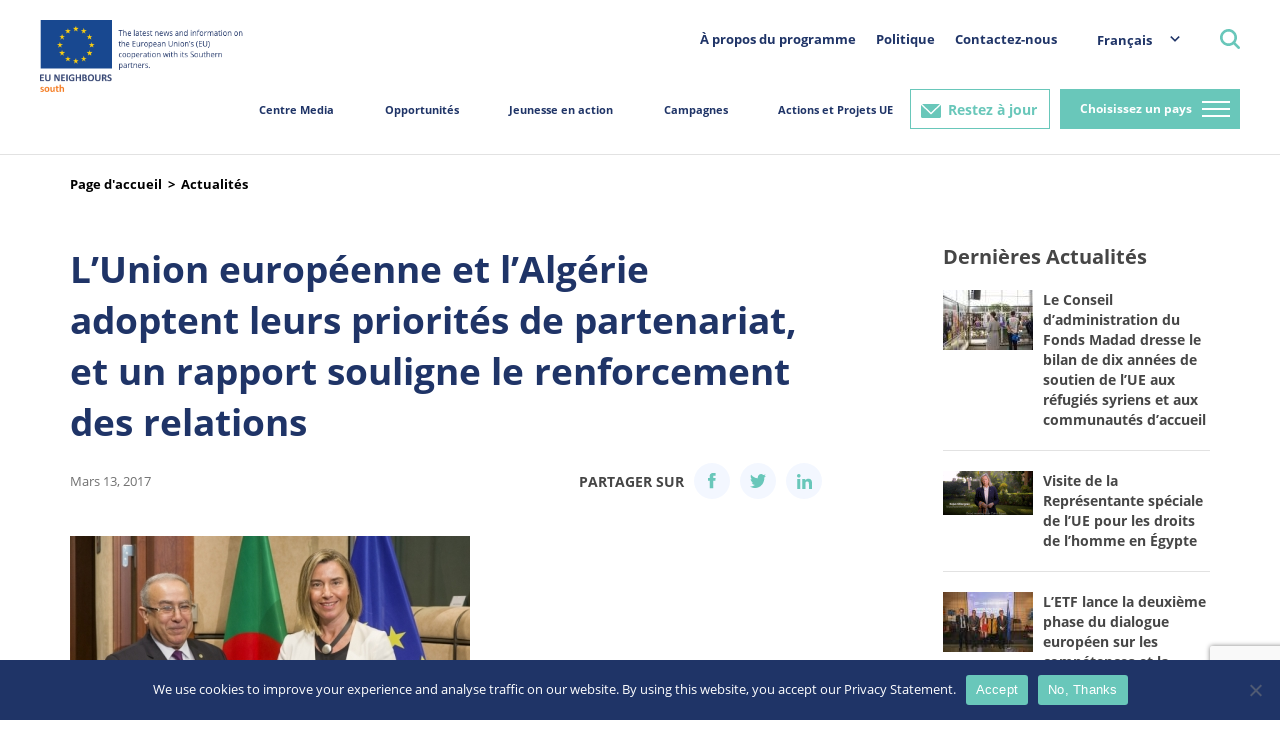

--- FILE ---
content_type: text/html; charset=UTF-8
request_url: https://south.euneighbours.eu/fr/news/lunion-europeenne-et-lalgerie-adoptent-leurs-priorites-de-partenariat-et/
body_size: 22644
content:
    <!DOCTYPE html>
<html lang="fr-FR">

    <head>
        <title>L’Union européenne et l’Algérie adoptent leurs priorités de partenariat, et un rapport souligne le renforcement des relations - Voisins de l&#039;UE</title>
        <meta http-equiv="Content-Type" content="text/html; charset=utf-8"/>
        <meta http-equiv="content-language" content="en"/>
        <meta name="keywords" content=""/>
        <meta name="title" content=""/>
        <meta name="description" content=""/>
        <meta http-equiv="X-UA-Compatible" content="IE=edge">
        <meta name="viewport" content="width=device-width, initial-scale=1">
        <link rel="image_src" href=""/>
        <link rel="shortcut icon" type="image/x-icon" href=""/><!-- /images/favicon.ico -->
        <meta name='robots' content='index, follow, max-image-preview:large, max-snippet:-1, max-video-preview:-1' />
<link rel="alternate" hreflang="ar" href="https://south.euneighbours.eu/ar/news/https-euneighbours-eu-ar-south-stay-informed-news-alathad-alawrwby-waljzayr-ytmdan-awlwywat-alshrakt-waltwqryr-ybywn-wjwd/" />
<link rel="alternate" hreflang="en" href="https://south.euneighbours.eu/news/eu-and-algeria-adopt-partnership-priorities-and-report-shows-strengthened/" />
<link rel="alternate" hreflang="fr" href="https://south.euneighbours.eu/fr/news/lunion-europeenne-et-lalgerie-adoptent-leurs-priorites-de-partenariat-et/" />
<link rel="alternate" hreflang="x-default" href="https://south.euneighbours.eu/news/eu-and-algeria-adopt-partnership-priorities-and-report-shows-strengthened/" />

	<!-- This site is optimized with the Yoast SEO plugin v26.5 - https://yoast.com/wordpress/plugins/seo/ -->
	<title>L’Union européenne et l’Algérie adoptent leurs priorités de partenariat, et un rapport souligne le renforcement des relations - Voisins de l&#039;UE</title>
	<link rel="canonical" href="https://south.euneighbours.eu/fr/news/lunion-europeenne-et-lalgerie-adoptent-leurs-priorites-de-partenariat-et/" />
	<meta property="og:locale" content="fr_FR" />
	<meta property="og:type" content="article" />
	<meta property="og:title" content="L’Union européenne et l’Algérie adoptent leurs priorités de partenariat, et un rapport souligne le renforcement des relations - Voisins de l&#039;UE" />
	<meta property="og:description" content="L’UE et l’Algérie ont adopté leurs priorités communes de partenariat lors du Conseil d’Association du 13 mars 2017. Les priorités de partenariat établissent un cadre de coopération politique renouvelé et une coopération renforcée. Elles ont été définies d’un commun accord dans le cadre de la politique européenne de voisinage révisée et de la stratégie globale de l’UE [&hellip;]" />
	<meta property="og:url" content="https://south.euneighbours.eu/fr/news/lunion-europeenne-et-lalgerie-adoptent-leurs-priorites-de-partenariat-et/" />
	<meta property="og:site_name" content="Voisins de l&#039;UE" />
	<meta property="article:publisher" content="https://www.facebook.com/euneighbours/" />
	<meta property="article:modified_time" content="2022-07-12T08:22:23+00:00" />
	<meta property="og:image" content="https://south.euneighbours.eu/wp-content/uploads/2022/03/Mogherini-ALG.jpg" />
	<meta property="og:image:width" content="400" />
	<meta property="og:image:height" content="293" />
	<meta property="og:image:type" content="image/jpeg" />
	<meta name="twitter:card" content="summary_large_image" />
	<meta name="twitter:site" content="@euneighbours" />
	<meta name="twitter:label1" content="Durée de lecture estimée" />
	<meta name="twitter:data1" content="2 minutes" />
	<script type="application/ld+json" class="yoast-schema-graph">{"@context":"https://schema.org","@graph":[{"@type":"WebPage","@id":"https://south.euneighbours.eu/fr/news/lunion-europeenne-et-lalgerie-adoptent-leurs-priorites-de-partenariat-et/","url":"https://south.euneighbours.eu/fr/news/lunion-europeenne-et-lalgerie-adoptent-leurs-priorites-de-partenariat-et/","name":"L’Union européenne et l’Algérie adoptent leurs priorités de partenariat, et un rapport souligne le renforcement des relations - Voisins de l'UE","isPartOf":{"@id":"https://south.euneighbours.eu/#website"},"primaryImageOfPage":{"@id":"https://south.euneighbours.eu/fr/news/lunion-europeenne-et-lalgerie-adoptent-leurs-priorites-de-partenariat-et/#primaryimage"},"image":{"@id":"https://south.euneighbours.eu/fr/news/lunion-europeenne-et-lalgerie-adoptent-leurs-priorites-de-partenariat-et/#primaryimage"},"thumbnailUrl":"https://south.euneighbours.eu/wp-content/uploads/2022/03/Mogherini-ALG.jpg","datePublished":"2017-03-12T22:00:00+00:00","dateModified":"2022-07-12T08:22:23+00:00","breadcrumb":{"@id":"https://south.euneighbours.eu/fr/news/lunion-europeenne-et-lalgerie-adoptent-leurs-priorites-de-partenariat-et/#breadcrumb"},"inLanguage":"fr-FR","potentialAction":[{"@type":"ReadAction","target":["https://south.euneighbours.eu/fr/news/lunion-europeenne-et-lalgerie-adoptent-leurs-priorites-de-partenariat-et/"]}]},{"@type":"ImageObject","inLanguage":"fr-FR","@id":"https://south.euneighbours.eu/fr/news/lunion-europeenne-et-lalgerie-adoptent-leurs-priorites-de-partenariat-et/#primaryimage","url":"https://south.euneighbours.eu/wp-content/uploads/2022/03/Mogherini-ALG.jpg","contentUrl":"https://south.euneighbours.eu/wp-content/uploads/2022/03/Mogherini-ALG.jpg","width":400,"height":293},{"@type":"BreadcrumbList","@id":"https://south.euneighbours.eu/fr/news/lunion-europeenne-et-lalgerie-adoptent-leurs-priorites-de-partenariat-et/#breadcrumb","itemListElement":[{"@type":"ListItem","position":1,"name":"Home","item":"https://south.euneighbours.eu/fr/home-page/"},{"@type":"ListItem","position":2,"name":"News","item":"https://south.euneighbours.eu/news/"},{"@type":"ListItem","position":3,"name":"L’Union européenne et l’Algérie adoptent leurs priorités de partenariat, et un rapport souligne le renforcement des relations"}]},{"@type":"WebSite","@id":"https://south.euneighbours.eu/#website","url":"https://south.euneighbours.eu/","name":"Voisins de l'UE","description":"","publisher":{"@id":"https://south.euneighbours.eu/#organization"},"potentialAction":[{"@type":"SearchAction","target":{"@type":"EntryPoint","urlTemplate":"https://south.euneighbours.eu/?s={search_term_string}"},"query-input":{"@type":"PropertyValueSpecification","valueRequired":true,"valueName":"search_term_string"}}],"inLanguage":"fr-FR"},{"@type":"Organization","@id":"https://south.euneighbours.eu/#organization","name":"Voisins de l'UE","url":"https://south.euneighbours.eu/","logo":{"@type":"ImageObject","inLanguage":"fr-FR","@id":"https://south.euneighbours.eu/#/schema/logo/image/","url":"https://south.euneighbours.eu/wp-content/uploads/2021/12/Logo.png","contentUrl":"https://south.euneighbours.eu/wp-content/uploads/2021/12/Logo.png","width":325,"height":114,"caption":"Voisins de l'UE"},"image":{"@id":"https://south.euneighbours.eu/#/schema/logo/image/"},"sameAs":["https://www.facebook.com/euneighbours/","https://x.com/euneighbours","https://www.linkedin.com/company/euneighbours-south/","https://www.youtube.com/EUNEIGHBOURS","https://www.instagram.com/euneighbourssouth/","https://www.flickr.com/photos/euneighbours-south/"]}]}</script>
	<!-- / Yoast SEO plugin. -->


<link rel="alternate" type="application/rss+xml" title="Voisins de l&#039;UE &raquo; Flux" href="https://south.euneighbours.eu/fr/feed/" />
<link rel="alternate" type="application/rss+xml" title="Voisins de l&#039;UE &raquo; Flux des commentaires" href="https://south.euneighbours.eu/fr/comments/feed/" />
<link rel="alternate" type="application/rss+xml" title="Voisins de l&#039;UE &raquo; L’Union européenne et l’Algérie adoptent leurs priorités de partenariat, et un rapport souligne le renforcement des relations Flux des commentaires" href="https://south.euneighbours.eu/fr/news/lunion-europeenne-et-lalgerie-adoptent-leurs-priorites-de-partenariat-et/feed/" />
<link rel="alternate" title="oEmbed (JSON)" type="application/json+oembed" href="https://south.euneighbours.eu/fr/wp-json/oembed/1.0/embed?url=https%3A%2F%2Fsouth.euneighbours.eu%2Ffr%2Fnews%2Flunion-europeenne-et-lalgerie-adoptent-leurs-priorites-de-partenariat-et%2F" />
<link rel="alternate" title="oEmbed (XML)" type="text/xml+oembed" href="https://south.euneighbours.eu/fr/wp-json/oembed/1.0/embed?url=https%3A%2F%2Fsouth.euneighbours.eu%2Ffr%2Fnews%2Flunion-europeenne-et-lalgerie-adoptent-leurs-priorites-de-partenariat-et%2F&#038;format=xml" />
		<style>
			.lazyload,
			.lazyloading {
				max-width: 100%;
			}
		</style>
		<style id='wp-img-auto-sizes-contain-inline-css'>
img:is([sizes=auto i],[sizes^="auto," i]){contain-intrinsic-size:3000px 1500px}
/*# sourceURL=wp-img-auto-sizes-contain-inline-css */
</style>
<style id='wp-emoji-styles-inline-css'>

	img.wp-smiley, img.emoji {
		display: inline !important;
		border: none !important;
		box-shadow: none !important;
		height: 1em !important;
		width: 1em !important;
		margin: 0 0.07em !important;
		vertical-align: -0.1em !important;
		background: none !important;
		padding: 0 !important;
	}
/*# sourceURL=wp-emoji-styles-inline-css */
</style>
<link rel='stylesheet' id='wp-block-library-css' href='https://south.euneighbours.eu/wp-includes/css/dist/block-library/style.min.css?ver=8e69e57a32ab5eded85e005c0f0bf0ac' media='all' />
<style id='global-styles-inline-css'>
:root{--wp--preset--aspect-ratio--square: 1;--wp--preset--aspect-ratio--4-3: 4/3;--wp--preset--aspect-ratio--3-4: 3/4;--wp--preset--aspect-ratio--3-2: 3/2;--wp--preset--aspect-ratio--2-3: 2/3;--wp--preset--aspect-ratio--16-9: 16/9;--wp--preset--aspect-ratio--9-16: 9/16;--wp--preset--color--black: #000000;--wp--preset--color--cyan-bluish-gray: #abb8c3;--wp--preset--color--white: #ffffff;--wp--preset--color--pale-pink: #f78da7;--wp--preset--color--vivid-red: #cf2e2e;--wp--preset--color--luminous-vivid-orange: #ff6900;--wp--preset--color--luminous-vivid-amber: #fcb900;--wp--preset--color--light-green-cyan: #7bdcb5;--wp--preset--color--vivid-green-cyan: #00d084;--wp--preset--color--pale-cyan-blue: #8ed1fc;--wp--preset--color--vivid-cyan-blue: #0693e3;--wp--preset--color--vivid-purple: #9b51e0;--wp--preset--gradient--vivid-cyan-blue-to-vivid-purple: linear-gradient(135deg,rgb(6,147,227) 0%,rgb(155,81,224) 100%);--wp--preset--gradient--light-green-cyan-to-vivid-green-cyan: linear-gradient(135deg,rgb(122,220,180) 0%,rgb(0,208,130) 100%);--wp--preset--gradient--luminous-vivid-amber-to-luminous-vivid-orange: linear-gradient(135deg,rgb(252,185,0) 0%,rgb(255,105,0) 100%);--wp--preset--gradient--luminous-vivid-orange-to-vivid-red: linear-gradient(135deg,rgb(255,105,0) 0%,rgb(207,46,46) 100%);--wp--preset--gradient--very-light-gray-to-cyan-bluish-gray: linear-gradient(135deg,rgb(238,238,238) 0%,rgb(169,184,195) 100%);--wp--preset--gradient--cool-to-warm-spectrum: linear-gradient(135deg,rgb(74,234,220) 0%,rgb(151,120,209) 20%,rgb(207,42,186) 40%,rgb(238,44,130) 60%,rgb(251,105,98) 80%,rgb(254,248,76) 100%);--wp--preset--gradient--blush-light-purple: linear-gradient(135deg,rgb(255,206,236) 0%,rgb(152,150,240) 100%);--wp--preset--gradient--blush-bordeaux: linear-gradient(135deg,rgb(254,205,165) 0%,rgb(254,45,45) 50%,rgb(107,0,62) 100%);--wp--preset--gradient--luminous-dusk: linear-gradient(135deg,rgb(255,203,112) 0%,rgb(199,81,192) 50%,rgb(65,88,208) 100%);--wp--preset--gradient--pale-ocean: linear-gradient(135deg,rgb(255,245,203) 0%,rgb(182,227,212) 50%,rgb(51,167,181) 100%);--wp--preset--gradient--electric-grass: linear-gradient(135deg,rgb(202,248,128) 0%,rgb(113,206,126) 100%);--wp--preset--gradient--midnight: linear-gradient(135deg,rgb(2,3,129) 0%,rgb(40,116,252) 100%);--wp--preset--font-size--small: 13px;--wp--preset--font-size--medium: 20px;--wp--preset--font-size--large: 36px;--wp--preset--font-size--x-large: 42px;--wp--preset--spacing--20: 0.44rem;--wp--preset--spacing--30: 0.67rem;--wp--preset--spacing--40: 1rem;--wp--preset--spacing--50: 1.5rem;--wp--preset--spacing--60: 2.25rem;--wp--preset--spacing--70: 3.38rem;--wp--preset--spacing--80: 5.06rem;--wp--preset--shadow--natural: 6px 6px 9px rgba(0, 0, 0, 0.2);--wp--preset--shadow--deep: 12px 12px 50px rgba(0, 0, 0, 0.4);--wp--preset--shadow--sharp: 6px 6px 0px rgba(0, 0, 0, 0.2);--wp--preset--shadow--outlined: 6px 6px 0px -3px rgb(255, 255, 255), 6px 6px rgb(0, 0, 0);--wp--preset--shadow--crisp: 6px 6px 0px rgb(0, 0, 0);}:where(.is-layout-flex){gap: 0.5em;}:where(.is-layout-grid){gap: 0.5em;}body .is-layout-flex{display: flex;}.is-layout-flex{flex-wrap: wrap;align-items: center;}.is-layout-flex > :is(*, div){margin: 0;}body .is-layout-grid{display: grid;}.is-layout-grid > :is(*, div){margin: 0;}:where(.wp-block-columns.is-layout-flex){gap: 2em;}:where(.wp-block-columns.is-layout-grid){gap: 2em;}:where(.wp-block-post-template.is-layout-flex){gap: 1.25em;}:where(.wp-block-post-template.is-layout-grid){gap: 1.25em;}.has-black-color{color: var(--wp--preset--color--black) !important;}.has-cyan-bluish-gray-color{color: var(--wp--preset--color--cyan-bluish-gray) !important;}.has-white-color{color: var(--wp--preset--color--white) !important;}.has-pale-pink-color{color: var(--wp--preset--color--pale-pink) !important;}.has-vivid-red-color{color: var(--wp--preset--color--vivid-red) !important;}.has-luminous-vivid-orange-color{color: var(--wp--preset--color--luminous-vivid-orange) !important;}.has-luminous-vivid-amber-color{color: var(--wp--preset--color--luminous-vivid-amber) !important;}.has-light-green-cyan-color{color: var(--wp--preset--color--light-green-cyan) !important;}.has-vivid-green-cyan-color{color: var(--wp--preset--color--vivid-green-cyan) !important;}.has-pale-cyan-blue-color{color: var(--wp--preset--color--pale-cyan-blue) !important;}.has-vivid-cyan-blue-color{color: var(--wp--preset--color--vivid-cyan-blue) !important;}.has-vivid-purple-color{color: var(--wp--preset--color--vivid-purple) !important;}.has-black-background-color{background-color: var(--wp--preset--color--black) !important;}.has-cyan-bluish-gray-background-color{background-color: var(--wp--preset--color--cyan-bluish-gray) !important;}.has-white-background-color{background-color: var(--wp--preset--color--white) !important;}.has-pale-pink-background-color{background-color: var(--wp--preset--color--pale-pink) !important;}.has-vivid-red-background-color{background-color: var(--wp--preset--color--vivid-red) !important;}.has-luminous-vivid-orange-background-color{background-color: var(--wp--preset--color--luminous-vivid-orange) !important;}.has-luminous-vivid-amber-background-color{background-color: var(--wp--preset--color--luminous-vivid-amber) !important;}.has-light-green-cyan-background-color{background-color: var(--wp--preset--color--light-green-cyan) !important;}.has-vivid-green-cyan-background-color{background-color: var(--wp--preset--color--vivid-green-cyan) !important;}.has-pale-cyan-blue-background-color{background-color: var(--wp--preset--color--pale-cyan-blue) !important;}.has-vivid-cyan-blue-background-color{background-color: var(--wp--preset--color--vivid-cyan-blue) !important;}.has-vivid-purple-background-color{background-color: var(--wp--preset--color--vivid-purple) !important;}.has-black-border-color{border-color: var(--wp--preset--color--black) !important;}.has-cyan-bluish-gray-border-color{border-color: var(--wp--preset--color--cyan-bluish-gray) !important;}.has-white-border-color{border-color: var(--wp--preset--color--white) !important;}.has-pale-pink-border-color{border-color: var(--wp--preset--color--pale-pink) !important;}.has-vivid-red-border-color{border-color: var(--wp--preset--color--vivid-red) !important;}.has-luminous-vivid-orange-border-color{border-color: var(--wp--preset--color--luminous-vivid-orange) !important;}.has-luminous-vivid-amber-border-color{border-color: var(--wp--preset--color--luminous-vivid-amber) !important;}.has-light-green-cyan-border-color{border-color: var(--wp--preset--color--light-green-cyan) !important;}.has-vivid-green-cyan-border-color{border-color: var(--wp--preset--color--vivid-green-cyan) !important;}.has-pale-cyan-blue-border-color{border-color: var(--wp--preset--color--pale-cyan-blue) !important;}.has-vivid-cyan-blue-border-color{border-color: var(--wp--preset--color--vivid-cyan-blue) !important;}.has-vivid-purple-border-color{border-color: var(--wp--preset--color--vivid-purple) !important;}.has-vivid-cyan-blue-to-vivid-purple-gradient-background{background: var(--wp--preset--gradient--vivid-cyan-blue-to-vivid-purple) !important;}.has-light-green-cyan-to-vivid-green-cyan-gradient-background{background: var(--wp--preset--gradient--light-green-cyan-to-vivid-green-cyan) !important;}.has-luminous-vivid-amber-to-luminous-vivid-orange-gradient-background{background: var(--wp--preset--gradient--luminous-vivid-amber-to-luminous-vivid-orange) !important;}.has-luminous-vivid-orange-to-vivid-red-gradient-background{background: var(--wp--preset--gradient--luminous-vivid-orange-to-vivid-red) !important;}.has-very-light-gray-to-cyan-bluish-gray-gradient-background{background: var(--wp--preset--gradient--very-light-gray-to-cyan-bluish-gray) !important;}.has-cool-to-warm-spectrum-gradient-background{background: var(--wp--preset--gradient--cool-to-warm-spectrum) !important;}.has-blush-light-purple-gradient-background{background: var(--wp--preset--gradient--blush-light-purple) !important;}.has-blush-bordeaux-gradient-background{background: var(--wp--preset--gradient--blush-bordeaux) !important;}.has-luminous-dusk-gradient-background{background: var(--wp--preset--gradient--luminous-dusk) !important;}.has-pale-ocean-gradient-background{background: var(--wp--preset--gradient--pale-ocean) !important;}.has-electric-grass-gradient-background{background: var(--wp--preset--gradient--electric-grass) !important;}.has-midnight-gradient-background{background: var(--wp--preset--gradient--midnight) !important;}.has-small-font-size{font-size: var(--wp--preset--font-size--small) !important;}.has-medium-font-size{font-size: var(--wp--preset--font-size--medium) !important;}.has-large-font-size{font-size: var(--wp--preset--font-size--large) !important;}.has-x-large-font-size{font-size: var(--wp--preset--font-size--x-large) !important;}
/*# sourceURL=global-styles-inline-css */
</style>

<style id='classic-theme-styles-inline-css'>
/*! This file is auto-generated */
.wp-block-button__link{color:#fff;background-color:#32373c;border-radius:9999px;box-shadow:none;text-decoration:none;padding:calc(.667em + 2px) calc(1.333em + 2px);font-size:1.125em}.wp-block-file__button{background:#32373c;color:#fff;text-decoration:none}
/*# sourceURL=/wp-includes/css/classic-themes.min.css */
</style>
<link rel='stylesheet' id='contact-form-7-css' href='https://south.euneighbours.eu/wp-content/plugins/contact-form-7/includes/css/styles.css?ver=6.1.4' media='all' />
<link rel='stylesheet' id='cookie-notice-front-css' href='https://south.euneighbours.eu/wp-content/plugins/cookie-notice/css/front.min.css?ver=2.5.10' media='all' />
<link rel='stylesheet' id='evcf7-front-style-css' href='https://south.euneighbours.eu/wp-content/plugins/email-verification-for-contact-form-7/assets/css/front-style.css?ver=2.2' media='all' />
<link rel='stylesheet' id='wpml-legacy-dropdown-click-0-css' href='https://south.euneighbours.eu/wp-content/plugins/sitepress-multilingual-cms/templates/language-switchers/legacy-dropdown-click/style.min.css?ver=1' media='all' />
<link rel='stylesheet' id='plugins-css' href='https://south.euneighbours.eu/wp-content/themes/eu-neighbors/styles/plugins.css?ver=1768376931' media='all' />
<link rel='stylesheet' id='grid-reset-css' href='https://south.euneighbours.eu/wp-content/themes/eu-neighbors/ProductionToolkit/components/grid-reset.css?ver=1768376931' media='all' />
<link rel='stylesheet' id='bootstrap-grid-css' href='https://south.euneighbours.eu/wp-content/themes/eu-neighbors/ProductionToolkit/components/bootstrap-grid.min.css?ver=1768376931' media='all' />
<link rel='stylesheet' id='toolkit-css' href='https://south.euneighbours.eu/wp-content/themes/eu-neighbors/ProductionToolkit/components/toolkit.css?ver=1768376931' media='all' />
<link rel='stylesheet' id='eu-dev-css-css' href='https://south.euneighbours.eu/wp-content/themes/eu-neighbors/styles/dev.css?ver=1768376931' media='all' />
<link rel='stylesheet' id='eu-fr-css-css' href='https://south.euneighbours.eu/wp-content/themes/eu-neighbors/styles/eu-fr.css?ver=1768376931' media='all' />
<link rel='stylesheet' id='eu-neighbors-style-css' href='https://south.euneighbours.eu/wp-content/themes/eu-neighbors/styles/eu-fr-responsive.css?ver=1768376931' media='all' />
<link rel='stylesheet' id='eu-light-box-css' href='https://south.euneighbours.eu/wp-content/themes/eu-neighbors/styles/eu-light-box.css?ver=1768376931' media='all' />
<link rel='stylesheet' id='jvcf7_client_css-css' href='https://south.euneighbours.eu/wp-content/plugins/jquery-validation-for-contact-form-7/includes/assets/css/jvcf7_client.css?ver=5.4.2' media='all' />
<script id="wpml-cookie-js-extra">
var wpml_cookies = {"wp-wpml_current_language":{"value":"fr","expires":1,"path":"/"}};
var wpml_cookies = {"wp-wpml_current_language":{"value":"fr","expires":1,"path":"/"}};
//# sourceURL=wpml-cookie-js-extra
</script>
<script src="https://south.euneighbours.eu/wp-content/plugins/sitepress-multilingual-cms/res/js/cookies/language-cookie.js?ver=486900" id="wpml-cookie-js" defer data-wp-strategy="defer"></script>
<script id="cookie-notice-front-js-before">
var cnArgs = {"ajaxUrl":"https:\/\/south.euneighbours.eu\/wp-admin\/admin-ajax.php","nonce":"509f1dfebf","hideEffect":"fade","position":"bottom","onScroll":false,"onScrollOffset":100,"onClick":false,"cookieName":"cookie_notice_accepted","cookieTime":2592000,"cookieTimeRejected":2592000,"globalCookie":false,"redirection":false,"cache":false,"revokeCookies":false,"revokeCookiesOpt":"automatic"};

//# sourceURL=cookie-notice-front-js-before
</script>
<script src="https://south.euneighbours.eu/wp-content/plugins/cookie-notice/js/front.min.js?ver=2.5.10" id="cookie-notice-front-js"></script>
<script src="https://south.euneighbours.eu/wp-includes/js/jquery/jquery.min.js?ver=3.7.1" id="jquery-core-js"></script>
<script src="https://south.euneighbours.eu/wp-includes/js/jquery/jquery-migrate.min.js?ver=3.4.1" id="jquery-migrate-js"></script>
<script src="https://south.euneighbours.eu/wp-content/plugins/news-alert-subscription/assets/js/front.js?ver=1768376932" id="wp-subscribe-js-js"></script>
<script src="https://south.euneighbours.eu/wp-content/plugins/sitepress-multilingual-cms/templates/language-switchers/legacy-dropdown-click/script.min.js?ver=1" id="wpml-legacy-dropdown-click-0-js"></script>
<script src="https://south.euneighbours.eu/wp-content/themes/eu-neighbors/scripts/jquery-3.6.0.js?ver=1768376931" id="eu-jquery-js"></script>
<link rel="https://api.w.org/" href="https://south.euneighbours.eu/fr/wp-json/" /><link rel="alternate" title="JSON" type="application/json" href="https://south.euneighbours.eu/fr/wp-json/wp/v2/news/163345" /><meta name="generator" content="WPML ver:4.8.6 stt:5,1,4;" />
                <style type="text/css">
                    .evcf7_email_sent{ color: #ffffff; }.evcf7_error_sending_mail{ color: #dc3232; }                </style>
            <script type="text/javascript">
           var ajaxurl = "https://south.euneighbours.eu/wp-admin/admin-ajax.php";
         </script>		<script>
			document.documentElement.className = document.documentElement.className.replace('no-js', 'js');
		</script>
				<style>
			.no-js img.lazyload {
				display: none;
			}

			figure.wp-block-image img.lazyloading {
				min-width: 150px;
			}

			.lazyload,
			.lazyloading {
				--smush-placeholder-width: 100px;
				--smush-placeholder-aspect-ratio: 1/1;
				width: var(--smush-image-width, var(--smush-placeholder-width)) !important;
				aspect-ratio: var(--smush-image-aspect-ratio, var(--smush-placeholder-aspect-ratio)) !important;
			}

						.lazyload, .lazyloading {
				opacity: 0;
			}

			.lazyloaded {
				opacity: 1;
				transition: opacity 400ms;
				transition-delay: 0ms;
			}

					</style>
		<link rel="pingback" href="https://south.euneighbours.eu/xmlrpc.php"><link rel="icon" href="https://south.euneighbours.eu/wp-content/uploads/2022/06/cropped-eu_flag_140x100-32x32.png" sizes="32x32" />
<link rel="icon" href="https://south.euneighbours.eu/wp-content/uploads/2022/06/cropped-eu_flag_140x100-192x192.png" sizes="192x192" />
<link rel="apple-touch-icon" href="https://south.euneighbours.eu/wp-content/uploads/2022/06/cropped-eu_flag_140x100-180x180.png" />
<meta name="msapplication-TileImage" content="https://south.euneighbours.eu/wp-content/uploads/2022/06/cropped-eu_flag_140x100-270x270.png" />
        <!--- Responsive Stuff -->
        <link rel="apple-touch-icon" href=""><!-- /images/mobileicon.png -->
        <meta name="HandheldFriendly" content="True">
        <meta name="MobileOptimized" content="1100">
        <meta name="viewport" content="user-scalable=no, width=device-width, initial-scale=1.0, maximum-scale=1.0"/>
        <!-- HTML5 Shim and Respond.js IE8 support of HTML5 elements and media queries -->
        <!--[if lt IE 9]>
        <script src="https://oss.maxcdn.com/html5shiv/3.7.2/html5shiv.min.js"></script>
        <script src="https://oss.maxcdn.com/respond/1.4.2/respond.min.js"></script>
        <![endif]-->

        <script>
            (function (i, s, o, g, r, a, m) {
                i["GoogleAnalyticsObject"] = r;
                i[r] = i[r] || function () {
                    (i[r].q = i[r].q || []).push(arguments)
                }, i[r].l = 1 * new Date();
                a = s.createElement(o), m = s.getElementsByTagName(o)[0];
                a.async = 1;
                a.src = g;
                m.parentNode.insertBefore(a, m)
            })(window, document, "script", "//www.google-analytics.com/analytics.js", "ga");
            ga("create", "UA-8587549-1", {
                "cookieDomain": "auto"
            });
            ga("set", "anonymizeIp", true);
            ga("send", "pageview");
        </script>

        <!-- Google Tag Manager -->
        <script>
            (function (w, d, s, l, i) {
                w[l] = w[l] || [];
                w[l].push({
                    'gtm.start': new Date().getTime(),
                    event: 'gtm.js'
                });
                var f = d.getElementsByTagName(s)[0],
                    j = d.createElement(s),
                    dl = l != 'dataLayer' ? '&l=' + l : '';
                j.async = true;
                j.src =
                    'https://www.googletagmanager.com/gtm.js?id=' + i + dl;
                f.parentNode.insertBefore(j, f);
            })(window, document, 'script', 'dataLayer', 'GTM-52QRKLC');
        </script>
        <!-- End Google Tag Manager -->
        <!-- Facebook Pixel Code -->
        <script>
            !function (f, b, e, v, n, t, s) {
                if (f.fbq) return;
                n = f.fbq = function () {
                    n.callMethod ?
                        n.callMethod.apply(n, arguments) : n.queue.push(arguments)
                };
                if (!f._fbq) f._fbq = n;
                n.push = n;
                n.loaded = !0;
                n.version = '2.0';
                n.queue = [];
                t = b.createElement(e);
                t.async = !0;
                t.src = v;
                s = b.getElementsByTagName(e)[0];
                s.parentNode.insertBefore(t, s)
            }(window,
                document, 'script', 'https://connect.facebook.net/en_US/fbevents.js');
            fbq('init', '418507008512000'); // Insert your pixel ID here.
            fbq('track', 'PageView');
        </script>
        <noscript><img height="1" width="1" style="display:none"
                       src="https://www.facebook.com/tr?id=418507008512000&ev=PageView&noscript=1"/></noscript>
        <!-- DO NOT MODIFY -->
        <!-- End Facebook Pixel Code -->
    </head>

<body data-rsssl=1>
<!-- Google Tag Manager (noscript) -->
<noscript>
    <iframe data-src="https://www.googletagmanager.com/ns.html?id=GTM-52QRKLC" height="0" width="0"
            style="display:none;visibility:hidden" src="[data-uri]" class="lazyload" data-load-mode="1"></iframe>
</noscript>
<!-- End Google Tag Manager (noscript) -->

<div id="fb-root"></div>
<script>
    (function (d, s, id) {
        var js, fjs = d.getElementsByTagName(s)[0];
        if (d.getElementById(id)) return;
        js = d.createElement(s);
        js.id = id;
        js.src = "//connect.facebook.net/en_US/sdk.js#xfbml=1&version=v2.8";
        fjs.parentNode.insertBefore(js, fjs);
    }(document, 'script', 'facebook-jssdk'));
</script>

<header>
    <div class="header">
        <div class="container-fluid">
            <div class="nav">
                <div class="nav_left">
                    <a href="https://south.euneighbours.eu/fr//home-page">
                        <div class="logoHolder"></div>
                    </a>
                </div>
                <div class="nav_right">
                    <div class="rightMenu">
                        <div class="secondary_menu">
                            <ul>
                                <li class="">
                                    <a href="https://south.euneighbours.eu/fr/about-the-program/">À propos du programme</a>
                                                                    </li>

                            
                                <li class="">
                                    <a href="https://south.euneighbours.eu/fr/policy/">Politique</a>
                                                                    </li>

                            
                                <li class="">
                                    <a href="https://south.euneighbours.eu/fr/contactez-nous/">Contactez-nous</a>
                                                                    </li>

                                                        </ul>
                        </div>
                        <div class="languageSwicther">
                            <div class="dropDown">
                                
<div class="wpml-ls-statics-shortcode_actions wpml-ls wpml-ls-legacy-dropdown-click js-wpml-ls-legacy-dropdown-click">
	<ul role="menu">

		<li class="wpml-ls-slot-shortcode_actions wpml-ls-item wpml-ls-item-fr wpml-ls-current-language wpml-ls-last-item wpml-ls-item-legacy-dropdown-click" role="none">

			<a href="#" class="js-wpml-ls-item-toggle wpml-ls-item-toggle" role="menuitem" title="Passer à Français">
                <span class="wpml-ls-native" role="menuitem">Français</span></a>

			<ul class="js-wpml-ls-sub-menu wpml-ls-sub-menu" role="menu">
				
					<li class="wpml-ls-slot-shortcode_actions wpml-ls-item wpml-ls-item-ar wpml-ls-first-item" role="none">
						<a href="https://south.euneighbours.eu/ar/news/https-euneighbours-eu-ar-south-stay-informed-news-alathad-alawrwby-waljzayr-ytmdan-awlwywat-alshrakt-waltwqryr-ybywn-wjwd/" class="wpml-ls-link" role="menuitem" aria-label="Passer à عربي" title="Passer à عربي">
                            <span class="wpml-ls-native" lang="ar">عربي</span></a>
					</li>

				
					<li class="wpml-ls-slot-shortcode_actions wpml-ls-item wpml-ls-item-en" role="none">
						<a href="https://south.euneighbours.eu/news/eu-and-algeria-adopt-partnership-priorities-and-report-shows-strengthened/" class="wpml-ls-link" role="menuitem" aria-label="Passer à English" title="Passer à English">
                            <span class="wpml-ls-native" lang="en">English</span></a>
					</li>

							</ul>

		</li>

	</ul>
</div>
                            </div>
                        </div>
                        <div class="searchDiv">
    <a class="searchBtn"></a>
    <div class="form_pop_up">
        <div class="container">
            <a class="closeSearch" href="javascript:closeSearchPopup();"></a>
            <form role="search" method="get" class="search-form" action="https://south.euneighbours.eu/fr/">
                <label>
                    <span class="screen-reader-text">Rechercher :</span>
                    <input type="search" class="search-field" placeholder="Chercher..." value="" name="s" title="Rechercher :" pattern="[A-Za-z].{3, }"  required="required" />
                </label>
                <input type="submit" class="search-submit" value="Rechercher" />
            </form>
        </div>
    </div>

</div>                    </div>
                    <div class="center_nav">
                        <div class="MainMenu">
                            <ul>
                                                                                <li class="hasSubMenu">
                                                                                                        <a href="#">Centre Media</a>
                                                                                                                    <div class="megaMenu">
                                                                    <div class="container">
                                                                        <div class="row">
                                                                            <div class="col-md-2">
                                                                                <div class="navigation">
                                                                                    <ul>
                                                                                        <li class=""><a href="https://south.euneighbours.eu/fr/news">Actualités</a></li><li><a href="https://south.euneighbours.eu/fr/event">Événements</a></li><li><a href="https://south.euneighbours.eu/fr/publication">Publications</a></li><li><a href="https://south.euneighbours.eu/fr/story">Histoires</a></li><li><a href="https://south.euneighbours.eu/fr/campaigns-to-filter-ecard/">E-cards</a></li><li><a href="https://south.euneighbours.eu/fr/video">Vidéos</a></li><li><a href="https://south.euneighbours.eu/fr/photostory">Histoires en photos</a></li><li><a href="https://south.euneighbours.eu/fr/sondages-dopinion/">Sondages d’opinion</a></li>                                                                                    </ul>
                                                                                </div>
                                                                            </div>


                                                                            <div class="col-md-10 submenuListing">
                                                                                                                                                                    <div class="tab news"
                                                                                         data-mh="tabHeight"
                                                                                         id="tab0">
                                                                                        <ul class="row">
                                                                                                                                                                                            <li class="col-3">
                                                                                                    <div class="listingItem box-item">
                                                                                                        <div class="listingImage">
                                                                                                            <a href="https://south.euneighbours.eu/fr/news/le-conseil-dadministration-du-fonds-madad-dresse-le-bilan-de-dix-annees-de-soutien-de-lue-aux-refugies-syriens-et-aux-communautes-daccueil/"
                                                                                                               target="_blank">
                                                                                                                
                                                                                                                        <img data-src="https://south.euneighbours.eu/wp-content/uploads/2025/12/EUTF-10years-242x163.jpg" src="[data-uri]" class="lazyload" style="--smush-placeholder-width: 242px; --smush-placeholder-aspect-ratio: 242/163;">
                                                                                                                                                                                                                                </a>
                                                                                                        </div>
                                                                                                        <div class="listingInfos">
                                                                                                            <!-- 	<div class="category"></div> -->
                                                                                                            <h3 class="listingTitle">
                                                                                                                <a href="https://south.euneighbours.eu/fr/news/le-conseil-dadministration-du-fonds-madad-dresse-le-bilan-de-dix-annees-de-soutien-de-lue-aux-refugies-syriens-et-aux-communautes-daccueil/">
                                                                                                                    Le Conseil d’administration du Fonds Madad dresse le bilan de dix années de soutien de l’UE aux réfugiés syriens et aux communautés d’accueil                                                                                                                </a>
                                                                                                            </h3>
                                                                                                            <div class="listingLink">
                                                                                                                <a href="https://south.euneighbours.eu/fr/news/le-conseil-dadministration-du-fonds-madad-dresse-le-bilan-de-dix-annees-de-soutien-de-lue-aux-refugies-syriens-et-aux-communautes-daccueil/"
                                                                                                                   class="link">
                                                                                                                    Lire la suite                                                                                                                </a>
                                                                                                            </div>
                                                                                                        </div>
                                                                                                    </div>
                                                                                                </li>
                                                                                                                                                                                            <li class="col-3">
                                                                                                    <div class="listingItem box-item">
                                                                                                        <div class="listingImage">
                                                                                                            <a href="https://south.euneighbours.eu/fr/news/visite-de-la-representante-speciale-de-lue-pour-les-droits-de-lhomme-en-egypte/"
                                                                                                               target="_blank">
                                                                                                                
                                                                                                                        <img data-src="https://south.euneighbours.eu/wp-content/uploads/2025/12/EUSR-for-Human-Rights-Visit-to-Egypt-242x163.png" src="[data-uri]" class="lazyload" style="--smush-placeholder-width: 242px; --smush-placeholder-aspect-ratio: 242/163;">
                                                                                                                                                                                                                                </a>
                                                                                                        </div>
                                                                                                        <div class="listingInfos">
                                                                                                            <!-- 	<div class="category"></div> -->
                                                                                                            <h3 class="listingTitle">
                                                                                                                <a href="https://south.euneighbours.eu/fr/news/visite-de-la-representante-speciale-de-lue-pour-les-droits-de-lhomme-en-egypte/">
                                                                                                                    Visite de la Représentante spéciale de l&rsquo;UE pour les droits de l&rsquo;homme en Égypte                                                                                                                </a>
                                                                                                            </h3>
                                                                                                            <div class="listingLink">
                                                                                                                <a href="https://south.euneighbours.eu/fr/news/visite-de-la-representante-speciale-de-lue-pour-les-droits-de-lhomme-en-egypte/"
                                                                                                                   class="link">
                                                                                                                    Lire la suite                                                                                                                </a>
                                                                                                            </div>
                                                                                                        </div>
                                                                                                    </div>
                                                                                                </li>
                                                                                                                                                                                            <li class="col-3">
                                                                                                    <div class="listingItem box-item">
                                                                                                        <div class="listingImage">
                                                                                                            <a href="https://south.euneighbours.eu/fr/news/letf-lance-la-deuxieme-phase-du-dialogue-europeen-sur-les-competences-et-la-competitivite/"
                                                                                                               target="_blank">
                                                                                                                
                                                                                                                        <img data-src="https://south.euneighbours.eu/wp-content/uploads/2025/12/etfeiball-242x163.jpg" src="[data-uri]" class="lazyload" style="--smush-placeholder-width: 242px; --smush-placeholder-aspect-ratio: 242/163;">
                                                                                                                                                                                                                                </a>
                                                                                                        </div>
                                                                                                        <div class="listingInfos">
                                                                                                            <!-- 	<div class="category"></div> -->
                                                                                                            <h3 class="listingTitle">
                                                                                                                <a href="https://south.euneighbours.eu/fr/news/letf-lance-la-deuxieme-phase-du-dialogue-europeen-sur-les-competences-et-la-competitivite/">
                                                                                                                    L’ETF lance la deuxième phase du dialogue européen sur les compétences et la compétitivité                                                                                                                </a>
                                                                                                            </h3>
                                                                                                            <div class="listingLink">
                                                                                                                <a href="https://south.euneighbours.eu/fr/news/letf-lance-la-deuxieme-phase-du-dialogue-europeen-sur-les-competences-et-la-competitivite/"
                                                                                                                   class="link">
                                                                                                                    Lire la suite                                                                                                                </a>
                                                                                                            </div>
                                                                                                        </div>
                                                                                                    </div>
                                                                                                </li>
                                                                                                                                                                                            <li class="col-3">
                                                                                                    <div class="listingItem box-item">
                                                                                                        <div class="listingImage">
                                                                                                            <a href="https://south.euneighbours.eu/fr/news/le-liban-rejoint-le-club-des-regulateurs-de-lenergie-de-la-mediterranee/"
                                                                                                               target="_blank">
                                                                                                                
                                                                                                                        <img data-src="https://south.euneighbours.eu/wp-content/uploads/2025/12/1-MEDREG-GA-Madrid-Group-photo-27-11-25-242x163.jpg" src="[data-uri]" class="lazyload" style="--smush-placeholder-width: 242px; --smush-placeholder-aspect-ratio: 242/163;">
                                                                                                                                                                                                                                </a>
                                                                                                        </div>
                                                                                                        <div class="listingInfos">
                                                                                                            <!-- 	<div class="category"></div> -->
                                                                                                            <h3 class="listingTitle">
                                                                                                                <a href="https://south.euneighbours.eu/fr/news/le-liban-rejoint-le-club-des-regulateurs-de-lenergie-de-la-mediterranee/">
                                                                                                                    Le Liban rejoint le club des régulateurs de l&rsquo;énergie de la Méditerranée                                                                                                                </a>
                                                                                                            </h3>
                                                                                                            <div class="listingLink">
                                                                                                                <a href="https://south.euneighbours.eu/fr/news/le-liban-rejoint-le-club-des-regulateurs-de-lenergie-de-la-mediterranee/"
                                                                                                                   class="link">
                                                                                                                    Lire la suite                                                                                                                </a>
                                                                                                            </div>
                                                                                                        </div>
                                                                                                    </div>
                                                                                                </li>
                                                                                                                                                                                    </ul>
                                                                                    </div>
                                                                                                                                                                    <div class="tab event"
                                                                                         data-mh="tabHeight"
                                                                                         id="tab1">
                                                                                        <ul class="row">
                                                                                                                                                                                            <li class="col-3">
                                                                                                    <div class="listingItem box-item">
                                                                                                        <div class="listingImage">
                                                                                                            <a href="https://south.euneighbours.eu/fr/event/webinaire-renforcement-des-capacites-dans-le-domaine-de-la-formation-professionnelle-cb-vet/"
                                                                                                               target="_blank">
                                                                                                                
                                                                                                                        <img data-src="https://south.euneighbours.eu/wp-content/uploads/2025/01/Webinar-VET15.01.2025-242x163.jpg" src="[data-uri]" class="lazyload" style="--smush-placeholder-width: 242px; --smush-placeholder-aspect-ratio: 242/163;">
                                                                                                                                                                                                                                </a>
                                                                                                        </div>
                                                                                                        <div class="listingInfos">
                                                                                                            <!-- 	<div class="category"></div> -->
                                                                                                            <h3 class="listingTitle">
                                                                                                                <a href="https://south.euneighbours.eu/fr/event/webinaire-renforcement-des-capacites-dans-le-domaine-de-la-formation-professionnelle-cb-vet/">
                                                                                                                    Webinaire : Renforcement des capacités dans le domaine de la formation professionnelle (CB-VET)                                                                                                                </a>
                                                                                                            </h3>
                                                                                                            <div class="listingLink">
                                                                                                                <a href="https://south.euneighbours.eu/fr/event/webinaire-renforcement-des-capacites-dans-le-domaine-de-la-formation-professionnelle-cb-vet/"
                                                                                                                   class="link">
                                                                                                                    Lire la suite                                                                                                                </a>
                                                                                                            </div>
                                                                                                        </div>
                                                                                                    </div>
                                                                                                </li>
                                                                                                                                                                                            <li class="col-3">
                                                                                                    <div class="listingItem box-item">
                                                                                                        <div class="listingImage">
                                                                                                            <a href="https://south.euneighbours.eu/fr/event/erasmus-opportunites-des-associations-et-des-organisations-de-jeunesse/"
                                                                                                               target="_blank">
                                                                                                                
                                                                                                                        <img data-src="https://south.euneighbours.eu/wp-content/uploads/2024/11/Session-jeunesse-Nov-2024-2-1024x576-1-242x163.png" src="[data-uri]" class="lazyload" style="--smush-placeholder-width: 242px; --smush-placeholder-aspect-ratio: 242/163;">
                                                                                                                                                                                                                                </a>
                                                                                                        </div>
                                                                                                        <div class="listingInfos">
                                                                                                            <!-- 	<div class="category"></div> -->
                                                                                                            <h3 class="listingTitle">
                                                                                                                <a href="https://south.euneighbours.eu/fr/event/erasmus-opportunites-des-associations-et-des-organisations-de-jeunesse/">
                                                                                                                    Erasmus+: opportunités des associations et des organisations de jeunesse                                                                                                                </a>
                                                                                                            </h3>
                                                                                                            <div class="listingLink">
                                                                                                                <a href="https://south.euneighbours.eu/fr/event/erasmus-opportunites-des-associations-et-des-organisations-de-jeunesse/"
                                                                                                                   class="link">
                                                                                                                    Lire la suite                                                                                                                </a>
                                                                                                            </div>
                                                                                                        </div>
                                                                                                    </div>
                                                                                                </li>
                                                                                                                                                                                            <li class="col-3">
                                                                                                    <div class="listingItem box-item">
                                                                                                        <div class="listingImage">
                                                                                                            <a href="https://south.euneighbours.eu/fr/event/26eme-edition-du-festival-jazz-au-chellah-du-10-au-12-mai-2024/"
                                                                                                               target="_blank">
                                                                                                                
                                                                                                                        <img data-src="https://south.euneighbours.eu/wp-content/uploads/2024/05/440566022_751343763843649_1086440127660094199_n-242x163.jpg" src="[data-uri]" class="lazyload" style="--smush-placeholder-width: 242px; --smush-placeholder-aspect-ratio: 242/163;">
                                                                                                                                                                                                                                </a>
                                                                                                        </div>
                                                                                                        <div class="listingInfos">
                                                                                                            <!-- 	<div class="category"></div> -->
                                                                                                            <h3 class="listingTitle">
                                                                                                                <a href="https://south.euneighbours.eu/fr/event/26eme-edition-du-festival-jazz-au-chellah-du-10-au-12-mai-2024/">
                                                                                                                    26ème édition du Festival Jazz au Chellah du 10 au 12 mai 2024                                                                                                                </a>
                                                                                                            </h3>
                                                                                                            <div class="listingLink">
                                                                                                                <a href="https://south.euneighbours.eu/fr/event/26eme-edition-du-festival-jazz-au-chellah-du-10-au-12-mai-2024/"
                                                                                                                   class="link">
                                                                                                                    Lire la suite                                                                                                                </a>
                                                                                                            </div>
                                                                                                        </div>
                                                                                                    </div>
                                                                                                </li>
                                                                                                                                                                                            <li class="col-3">
                                                                                                    <div class="listingItem box-item">
                                                                                                        <div class="listingImage">
                                                                                                            <a href="https://south.euneighbours.eu/fr/event/lancement-de-taziz-projet-finance-par-lunion-europeenne-en-tunisie-et-mise-en-oeuvre-par-le-labess/"
                                                                                                               target="_blank">
                                                                                                                
                                                                                                                        <img data-src="https://south.euneighbours.eu/wp-content/uploads/2024/04/436430290_440866428623398_6598743151663785818_n-242x163.jpg" src="[data-uri]" class="lazyload" style="--smush-placeholder-width: 242px; --smush-placeholder-aspect-ratio: 242/163;">
                                                                                                                                                                                                                                </a>
                                                                                                        </div>
                                                                                                        <div class="listingInfos">
                                                                                                            <!-- 	<div class="category"></div> -->
                                                                                                            <h3 class="listingTitle">
                                                                                                                <a href="https://south.euneighbours.eu/fr/event/lancement-de-taziz-projet-finance-par-lunion-europeenne-en-tunisie-et-mise-en-oeuvre-par-le-labess/">
                                                                                                                    Lancement de Ta’ziz, projet financé par l&rsquo;Union européenne en Tunisie et mise en œuvre par le Lab&rsquo;ess                                                                                                                </a>
                                                                                                            </h3>
                                                                                                            <div class="listingLink">
                                                                                                                <a href="https://south.euneighbours.eu/fr/event/lancement-de-taziz-projet-finance-par-lunion-europeenne-en-tunisie-et-mise-en-oeuvre-par-le-labess/"
                                                                                                                   class="link">
                                                                                                                    Lire la suite                                                                                                                </a>
                                                                                                            </div>
                                                                                                        </div>
                                                                                                    </div>
                                                                                                </li>
                                                                                                                                                                                    </ul>
                                                                                    </div>
                                                                                                                                                                    <div class="tab publication"
                                                                                         data-mh="tabHeight"
                                                                                         id="tab2">
                                                                                        <ul class="row">
                                                                                                                                                                                            <li class="col-3">
                                                                                                    <div class="listingItem box-item">
                                                                                                        <div class="listingImage">
                                                                                                            <a href="https://south.euneighbours.eu/fr/publication/manuel-de-preparation-des-seacap-clima-med/"
                                                                                                               target="_blank">
                                                                                                                
                                                                                                                        <img data-src="https://south.euneighbours.eu/wp-content/uploads/2025/10/clima-242x163.png" src="[data-uri]" class="lazyload" style="--smush-placeholder-width: 242px; --smush-placeholder-aspect-ratio: 242/163;">
                                                                                                                                                                                                                                </a>
                                                                                                        </div>
                                                                                                        <div class="listingInfos">
                                                                                                            <!-- 	<div class="category"></div> -->
                                                                                                            <h3 class="listingTitle">
                                                                                                                <a href="https://south.euneighbours.eu/fr/publication/manuel-de-preparation-des-seacap-clima-med/">
                                                                                                                    Manuel de préparation des SEACAP Clima-Med                                                                                                                </a>
                                                                                                            </h3>
                                                                                                            <div class="listingLink">
                                                                                                                <a href="https://south.euneighbours.eu/fr/publication/manuel-de-preparation-des-seacap-clima-med/"
                                                                                                                   class="link">
                                                                                                                    Lire la suite                                                                                                                </a>
                                                                                                            </div>
                                                                                                        </div>
                                                                                                    </div>
                                                                                                </li>
                                                                                                                                                                                            <li class="col-3">
                                                                                                    <div class="listingItem box-item">
                                                                                                        <div class="listingImage">
                                                                                                            <a href="https://south.euneighbours.eu/fr/publication/orientation-strategique-de-la-bei/"
                                                                                                               target="_blank">
                                                                                                                
                                                                                                                        <img data-src="https://south.euneighbours.eu/wp-content/uploads/2025/10/20250250-151025-eib-global-strategic-orientation-en-1-242x163.jpg" src="[data-uri]" class="lazyload" style="--smush-placeholder-width: 242px; --smush-placeholder-aspect-ratio: 242/163;">
                                                                                                                                                                                                                                </a>
                                                                                                        </div>
                                                                                                        <div class="listingInfos">
                                                                                                            <!-- 	<div class="category"></div> -->
                                                                                                            <h3 class="listingTitle">
                                                                                                                <a href="https://south.euneighbours.eu/fr/publication/orientation-strategique-de-la-bei/">
                                                                                                                    Orientation stratégique de la BEI                                                                                                                </a>
                                                                                                            </h3>
                                                                                                            <div class="listingLink">
                                                                                                                <a href="https://south.euneighbours.eu/fr/publication/orientation-strategique-de-la-bei/"
                                                                                                                   class="link">
                                                                                                                    Lire la suite                                                                                                                </a>
                                                                                                            </div>
                                                                                                        </div>
                                                                                                    </div>
                                                                                                </li>
                                                                                                                                                                                            <li class="col-3">
                                                                                                    <div class="listingItem box-item">
                                                                                                        <div class="listingImage">
                                                                                                            <a href="https://south.euneighbours.eu/fr/publication/diffusion-et-valorisation-des-resultats-guide-de-demarrage-pour-les-projets-de-recherche-et-dinnovation-finances-par-lue/"
                                                                                                               target="_blank">
                                                                                                                
                                                                                                                        <img data-src="https://south.euneighbours.eu/wp-content/uploads/2025/10/DOC_2-16-120x163.jpg" src="[data-uri]" class="lazyload" style="--smush-placeholder-width: 120px; --smush-placeholder-aspect-ratio: 120/163;">
                                                                                                                                                                                                                                </a>
                                                                                                        </div>
                                                                                                        <div class="listingInfos">
                                                                                                            <!-- 	<div class="category"></div> -->
                                                                                                            <h3 class="listingTitle">
                                                                                                                <a href="https://south.euneighbours.eu/fr/publication/diffusion-et-valorisation-des-resultats-guide-de-demarrage-pour-les-projets-de-recherche-et-dinnovation-finances-par-lue/">
                                                                                                                    Diffusion et valorisation des résultats : Guide de démarrage pour les projets de recherche et d’innovation financés par l’UE                                                                                                                </a>
                                                                                                            </h3>
                                                                                                            <div class="listingLink">
                                                                                                                <a href="https://south.euneighbours.eu/fr/publication/diffusion-et-valorisation-des-resultats-guide-de-demarrage-pour-les-projets-de-recherche-et-dinnovation-finances-par-lue/"
                                                                                                                   class="link">
                                                                                                                    Lire la suite                                                                                                                </a>
                                                                                                            </div>
                                                                                                        </div>
                                                                                                    </div>
                                                                                                </li>
                                                                                                                                                                                            <li class="col-3">
                                                                                                    <div class="listingItem box-item">
                                                                                                        <div class="listingImage">
                                                                                                            <a href="https://south.euneighbours.eu/fr/publication/femmes-journalistes-en-tunisie-pour-un-environnement-sur-et-equitable/"
                                                                                                               target="_blank">
                                                                                                                
                                                                                                                        <img data-src="https://south.euneighbours.eu/wp-content/uploads/2025/12/tun-242x163.png" src="[data-uri]" class="lazyload" style="--smush-placeholder-width: 242px; --smush-placeholder-aspect-ratio: 242/163;">
                                                                                                                                                                                                                                </a>
                                                                                                        </div>
                                                                                                        <div class="listingInfos">
                                                                                                            <!-- 	<div class="category"></div> -->
                                                                                                            <h3 class="listingTitle">
                                                                                                                <a href="https://south.euneighbours.eu/fr/publication/femmes-journalistes-en-tunisie-pour-un-environnement-sur-et-equitable/">
                                                                                                                    Femmes journalistes en Tunisie : Pour un environnement sûr et équitable                                                                                                                </a>
                                                                                                            </h3>
                                                                                                            <div class="listingLink">
                                                                                                                <a href="https://south.euneighbours.eu/fr/publication/femmes-journalistes-en-tunisie-pour-un-environnement-sur-et-equitable/"
                                                                                                                   class="link">
                                                                                                                    Lire la suite                                                                                                                </a>
                                                                                                            </div>
                                                                                                        </div>
                                                                                                    </div>
                                                                                                </li>
                                                                                                                                                                                    </ul>
                                                                                    </div>
                                                                                                                                                                    <div class="tab story"
                                                                                         data-mh="tabHeight"
                                                                                         id="tab3">
                                                                                        <ul class="row">
                                                                                                                                                                                            <li class="col-3">
                                                                                                    <div class="listingItem box-item">
                                                                                                        <div class="listingImage">
                                                                                                            <a href="https://south.euneighbours.eu/fr/story/ciblees-en-ligne-comment-les-plateformes-numeriques-alimentent-la-violence-contre-les-femmes-journalistes/"
                                                                                                               target="_blank">
                                                                                                                                                                                                                                    <img data-src="https://south.euneighbours.eu/wp-content/themes/eu-neighbors/images/eu-default.png"
                                                                                                                         alt="" src="[data-uri]" class="lazyload" style="--smush-placeholder-width: 891px; --smush-placeholder-aspect-ratio: 891/604;">
                                                                                                                                                                                                                            </a>
                                                                                                        </div>
                                                                                                        <div class="listingInfos">
                                                                                                            <!-- 	<div class="category"></div> -->
                                                                                                            <h3 class="listingTitle">
                                                                                                                <a href="https://south.euneighbours.eu/fr/story/ciblees-en-ligne-comment-les-plateformes-numeriques-alimentent-la-violence-contre-les-femmes-journalistes/">
                                                                                                                    Ciblées en ligne : comment les plateformes numériques alimentent la violence contre les femmes journalistes                                                                                                                </a>
                                                                                                            </h3>
                                                                                                            <div class="listingLink">
                                                                                                                <a href="https://south.euneighbours.eu/fr/story/ciblees-en-ligne-comment-les-plateformes-numeriques-alimentent-la-violence-contre-les-femmes-journalistes/"
                                                                                                                   class="link">
                                                                                                                    Lire la suite                                                                                                                </a>
                                                                                                            </div>
                                                                                                        </div>
                                                                                                    </div>
                                                                                                </li>
                                                                                                                                                                                            <li class="col-3">
                                                                                                    <div class="listingItem box-item">
                                                                                                        <div class="listingImage">
                                                                                                            <a href="https://south.euneighbours.eu/fr/story/de-la-peur-a-la-protection-des-journalistes-face-a-la-violence-numerique/"
                                                                                                               target="_blank">
                                                                                                                
                                                                                                                        <img data-src="https://south.euneighbours.eu/wp-content/uploads/2026/01/A7305721-242x163.jpg" src="[data-uri]" class="lazyload" style="--smush-placeholder-width: 242px; --smush-placeholder-aspect-ratio: 242/163;">
                                                                                                                                                                                                                                </a>
                                                                                                        </div>
                                                                                                        <div class="listingInfos">
                                                                                                            <!-- 	<div class="category"></div> -->
                                                                                                            <h3 class="listingTitle">
                                                                                                                <a href="https://south.euneighbours.eu/fr/story/de-la-peur-a-la-protection-des-journalistes-face-a-la-violence-numerique/">
                                                                                                                    De la peur à la protection : des journalistes face à la violence numérique                                                                                                                </a>
                                                                                                            </h3>
                                                                                                            <div class="listingLink">
                                                                                                                <a href="https://south.euneighbours.eu/fr/story/de-la-peur-a-la-protection-des-journalistes-face-a-la-violence-numerique/"
                                                                                                                   class="link">
                                                                                                                    Lire la suite                                                                                                                </a>
                                                                                                            </div>
                                                                                                        </div>
                                                                                                    </div>
                                                                                                </li>
                                                                                                                                                                                            <li class="col-3">
                                                                                                    <div class="listingItem box-item">
                                                                                                        <div class="listingImage">
                                                                                                            <a href="https://south.euneighbours.eu/fr/story/storylab-connect-un-espace-sur-pour-les-femmes-journalistes-au-caire/"
                                                                                                               target="_blank">
                                                                                                                
                                                                                                                        <img data-src="https://south.euneighbours.eu/wp-content/uploads/2026/01/IMG_2904-242x163.jpg" src="[data-uri]" class="lazyload" style="--smush-placeholder-width: 242px; --smush-placeholder-aspect-ratio: 242/163;">
                                                                                                                                                                                                                                </a>
                                                                                                        </div>
                                                                                                        <div class="listingInfos">
                                                                                                            <!-- 	<div class="category"></div> -->
                                                                                                            <h3 class="listingTitle">
                                                                                                                <a href="https://south.euneighbours.eu/fr/story/storylab-connect-un-espace-sur-pour-les-femmes-journalistes-au-caire/">
                                                                                                                    StoryLab CONNECT: Un espace sûr pour les femmes journalistes au Caire                                                                                                                </a>
                                                                                                            </h3>
                                                                                                            <div class="listingLink">
                                                                                                                <a href="https://south.euneighbours.eu/fr/story/storylab-connect-un-espace-sur-pour-les-femmes-journalistes-au-caire/"
                                                                                                                   class="link">
                                                                                                                    Lire la suite                                                                                                                </a>
                                                                                                            </div>
                                                                                                        </div>
                                                                                                    </div>
                                                                                                </li>
                                                                                                                                                                                            <li class="col-3">
                                                                                                    <div class="listingItem box-item">
                                                                                                        <div class="listingImage">
                                                                                                            <a href="https://south.euneighbours.eu/fr/story/storylab-un-espace-sur-pour-un-journalisme-plus-responsable/"
                                                                                                               target="_blank">
                                                                                                                
                                                                                                                        <img data-src="https://south.euneighbours.eu/wp-content/uploads/2026/01/IMG_5500-242x163.jpg" src="[data-uri]" class="lazyload" style="--smush-placeholder-width: 242px; --smush-placeholder-aspect-ratio: 242/163;">
                                                                                                                                                                                                                                </a>
                                                                                                        </div>
                                                                                                        <div class="listingInfos">
                                                                                                            <!-- 	<div class="category"></div> -->
                                                                                                            <h3 class="listingTitle">
                                                                                                                <a href="https://south.euneighbours.eu/fr/story/storylab-un-espace-sur-pour-un-journalisme-plus-responsable/">
                                                                                                                    StoryLab : un espace sûr pour un journalisme plus responsable                                                                                                                </a>
                                                                                                            </h3>
                                                                                                            <div class="listingLink">
                                                                                                                <a href="https://south.euneighbours.eu/fr/story/storylab-un-espace-sur-pour-un-journalisme-plus-responsable/"
                                                                                                                   class="link">
                                                                                                                    Lire la suite                                                                                                                </a>
                                                                                                            </div>
                                                                                                        </div>
                                                                                                    </div>
                                                                                                </li>
                                                                                                                                                                                    </ul>
                                                                                    </div>
                                                                                                                                                                    <div class="tab e-cards"
                                                                                         data-mh="tabHeight"
                                                                                         id="tab4">
                                                                                        <ul class="row">
                                                                                                                                                                                            <li class="col-3">
                                                                                                    <div class="listingItem box-item">
                                                                                                        <div class="listingImage">
                                                                                                            <a href="https://south.euneighbours.eu/fr/ecard/maria-hind-haddad/"
                                                                                                               target="_blank">
                                                                                                                
                                                                                                                        <img data-src="https://south.euneighbours.eu/wp-content/uploads/2025/02/MC_Algeria_bann_7-242x163.jpg" src="[data-uri]" class="lazyload" style="--smush-placeholder-width: 242px; --smush-placeholder-aspect-ratio: 242/163;">
                                                                                                                                                                                                                                </a>
                                                                                                        </div>
                                                                                                        <div class="listingInfos">
                                                                                                            <!-- 	<div class="category"></div> -->
                                                                                                            <h3 class="listingTitle">
                                                                                                                <a href="https://south.euneighbours.eu/fr/ecard/maria-hind-haddad/">
                                                                                                                    Maria Hind Haddad                                                                                                                </a>
                                                                                                            </h3>
                                                                                                            <div class="listingLink">
                                                                                                                <a href="https://south.euneighbours.eu/fr/ecard/maria-hind-haddad/"
                                                                                                                   class="link">
                                                                                                                    Lire la suite                                                                                                                </a>
                                                                                                            </div>
                                                                                                        </div>
                                                                                                    </div>
                                                                                                </li>
                                                                                                                                                                                            <li class="col-3">
                                                                                                    <div class="listingItem box-item">
                                                                                                        <div class="listingImage">
                                                                                                            <a href="https://south.euneighbours.eu/fr/ecard/tala-qawasmeh/"
                                                                                                               target="_blank">
                                                                                                                
                                                                                                                        <img data-src="https://south.euneighbours.eu/wp-content/uploads/2025/02/MC_Jordan_bann_7-242x163.jpg" src="[data-uri]" class="lazyload" style="--smush-placeholder-width: 242px; --smush-placeholder-aspect-ratio: 242/163;">
                                                                                                                                                                                                                                </a>
                                                                                                        </div>
                                                                                                        <div class="listingInfos">
                                                                                                            <!-- 	<div class="category"></div> -->
                                                                                                            <h3 class="listingTitle">
                                                                                                                <a href="https://south.euneighbours.eu/fr/ecard/tala-qawasmeh/">
                                                                                                                    Tala Qawasmeh                                                                                                                </a>
                                                                                                            </h3>
                                                                                                            <div class="listingLink">
                                                                                                                <a href="https://south.euneighbours.eu/fr/ecard/tala-qawasmeh/"
                                                                                                                   class="link">
                                                                                                                    Lire la suite                                                                                                                </a>
                                                                                                            </div>
                                                                                                        </div>
                                                                                                    </div>
                                                                                                </li>
                                                                                                                                                                                            <li class="col-3">
                                                                                                    <div class="listingItem box-item">
                                                                                                        <div class="listingImage">
                                                                                                            <a href="https://south.euneighbours.eu/fr/ecard/raghid-seifeddine/"
                                                                                                               target="_blank">
                                                                                                                
                                                                                                                        <img data-src="https://south.euneighbours.eu/wp-content/uploads/2025/02/MC_Lebanon_bann_7-242x163.jpg" src="[data-uri]" class="lazyload" style="--smush-placeholder-width: 242px; --smush-placeholder-aspect-ratio: 242/163;">
                                                                                                                                                                                                                                </a>
                                                                                                        </div>
                                                                                                        <div class="listingInfos">
                                                                                                            <!-- 	<div class="category"></div> -->
                                                                                                            <h3 class="listingTitle">
                                                                                                                <a href="https://south.euneighbours.eu/fr/ecard/raghid-seifeddine/">
                                                                                                                    Raghid Seifeddine                                                                                                                </a>
                                                                                                            </h3>
                                                                                                            <div class="listingLink">
                                                                                                                <a href="https://south.euneighbours.eu/fr/ecard/raghid-seifeddine/"
                                                                                                                   class="link">
                                                                                                                    Lire la suite                                                                                                                </a>
                                                                                                            </div>
                                                                                                        </div>
                                                                                                    </div>
                                                                                                </li>
                                                                                                                                                                                            <li class="col-3">
                                                                                                    <div class="listingItem box-item">
                                                                                                        <div class="listingImage">
                                                                                                            <a href="https://south.euneighbours.eu/fr/ecard/nejjirvan-alahmad/"
                                                                                                               target="_blank">
                                                                                                                
                                                                                                                        <img data-src="https://south.euneighbours.eu/wp-content/uploads/2025/10/Syria_bann_maj-242x163.jpg" src="[data-uri]" class="lazyload" style="--smush-placeholder-width: 242px; --smush-placeholder-aspect-ratio: 242/163;">
                                                                                                                                                                                                                                </a>
                                                                                                        </div>
                                                                                                        <div class="listingInfos">
                                                                                                            <!-- 	<div class="category"></div> -->
                                                                                                            <h3 class="listingTitle">
                                                                                                                <a href="https://south.euneighbours.eu/fr/ecard/nejjirvan-alahmad/">
                                                                                                                    Nejjirvan Alahmad                                                                                                                </a>
                                                                                                            </h3>
                                                                                                            <div class="listingLink">
                                                                                                                <a href="https://south.euneighbours.eu/fr/ecard/nejjirvan-alahmad/"
                                                                                                                   class="link">
                                                                                                                    Lire la suite                                                                                                                </a>
                                                                                                            </div>
                                                                                                        </div>
                                                                                                    </div>
                                                                                                </li>
                                                                                                                                                                                    </ul>
                                                                                    </div>
                                                                                                                                                                    <div class="tab video"
                                                                                         data-mh="tabHeight"
                                                                                         id="tab5">
                                                                                        <ul class="row">
                                                                                                                                                                                            <li class="col-3">
                                                                                                    <div class="listingItem box-item">
                                                                                                        <div class="listingImage">
                                                                                                            <a href="https://youtu.be/AT28VGBlDZE?si=ZsPhlxk5CKp7PwOk"
                                                                                                               target="_blank">
                                                                                                                
                                                                                                                        <img data-src="https://south.euneighbours.eu/wp-content/uploads/2025/11/interview-stefano-sannino-part-3-242x163.jpg" src="[data-uri]" class="lazyload" style="--smush-placeholder-width: 242px; --smush-placeholder-aspect-ratio: 242/163;">
                                                                                                                                                                                                                                </a>
                                                                                                        </div>
                                                                                                        <div class="listingInfos">
                                                                                                            <!-- 	<div class="category"></div> -->
                                                                                                            <h3 class="listingTitle">
                                                                                                                <a href="https://youtu.be/AT28VGBlDZE?si=ZsPhlxk5CKp7PwOk">
                                                                                                                    Interview Stefano Sannino &#8211; Partie 3 &#8211; Rhofrane                                                                                                                </a>
                                                                                                            </h3>
                                                                                                            <div class="listingLink">
                                                                                                                <a href="https://youtu.be/AT28VGBlDZE?si=ZsPhlxk5CKp7PwOk"
                                                                                                                   class="link">
                                                                                                                    Lire la suite                                                                                                                </a>
                                                                                                            </div>
                                                                                                        </div>
                                                                                                    </div>
                                                                                                </li>
                                                                                                                                                                                            <li class="col-3">
                                                                                                    <div class="listingItem box-item">
                                                                                                        <div class="listingImage">
                                                                                                            <a href="https://youtu.be/RXqn5-w_g_s?si=8c5QU6RjHkM_f8CO"
                                                                                                               target="_blank">
                                                                                                                
                                                                                                                        <img data-src="https://south.euneighbours.eu/wp-content/uploads/2025/11/interview-stefano-sannino-part-2-242x163.jpg" src="[data-uri]" class="lazyload" style="--smush-placeholder-width: 242px; --smush-placeholder-aspect-ratio: 242/163;">
                                                                                                                                                                                                                                </a>
                                                                                                        </div>
                                                                                                        <div class="listingInfos">
                                                                                                            <!-- 	<div class="category"></div> -->
                                                                                                            <h3 class="listingTitle">
                                                                                                                <a href="https://youtu.be/RXqn5-w_g_s?si=8c5QU6RjHkM_f8CO">
                                                                                                                    Interview de Stefano Sannino – Partie 2 – Ouahiba                                                                                                                </a>
                                                                                                            </h3>
                                                                                                            <div class="listingLink">
                                                                                                                <a href="https://youtu.be/RXqn5-w_g_s?si=8c5QU6RjHkM_f8CO"
                                                                                                                   class="link">
                                                                                                                    Lire la suite                                                                                                                </a>
                                                                                                            </div>
                                                                                                        </div>
                                                                                                    </div>
                                                                                                </li>
                                                                                                                                                                                            <li class="col-3">
                                                                                                    <div class="listingItem box-item">
                                                                                                        <div class="listingImage">
                                                                                                            <a href="https://youtu.be/i1VDC2pYuPQ?si=_RQxlEL0onUkuhGt"
                                                                                                               target="_blank">
                                                                                                                
                                                                                                                        <img data-src="https://south.euneighbours.eu/wp-content/uploads/2025/11/interview-stefano-sannino-part-1-242x163.jpg" src="[data-uri]" class="lazyload" style="--smush-placeholder-width: 242px; --smush-placeholder-aspect-ratio: 242/163;">
                                                                                                                                                                                                                                </a>
                                                                                                        </div>
                                                                                                        <div class="listingInfos">
                                                                                                            <!-- 	<div class="category"></div> -->
                                                                                                            <h3 class="listingTitle">
                                                                                                                <a href="https://youtu.be/i1VDC2pYuPQ?si=_RQxlEL0onUkuhGt">
                                                                                                                    Entretien avec Stefano Sannino &#8211; Partie 1 &#8211; Jawad                                                                                                                </a>
                                                                                                            </h3>
                                                                                                            <div class="listingLink">
                                                                                                                <a href="https://youtu.be/i1VDC2pYuPQ?si=_RQxlEL0onUkuhGt"
                                                                                                                   class="link">
                                                                                                                    Lire la suite                                                                                                                </a>
                                                                                                            </div>
                                                                                                        </div>
                                                                                                    </div>
                                                                                                </li>
                                                                                                                                                                                            <li class="col-3">
                                                                                                    <div class="listingItem box-item">
                                                                                                        <div class="listingImage">
                                                                                                            <a href="https://youtu.be/EyJ-wNVznVo?si=IBLIW7WkV6z_FijI"
                                                                                                               target="_blank">
                                                                                                                
                                                                                                                        <img data-src="https://south.euneighbours.eu/wp-content/uploads/2025/11/interview-sannino-5-working-in-t-242x163.jpg" src="[data-uri]" class="lazyload" style="--smush-placeholder-width: 242px; --smush-placeholder-aspect-ratio: 242/163;">
                                                                                                                                                                                                                                </a>
                                                                                                        </div>
                                                                                                        <div class="listingInfos">
                                                                                                            <!-- 	<div class="category"></div> -->
                                                                                                            <h3 class="listingTitle">
                                                                                                                <a href="https://youtu.be/EyJ-wNVznVo?si=IBLIW7WkV6z_FijI">
                                                                                                                    Entretien Sannino &#8211; 5 &#8211; Travailler dans la région                                                                                                                </a>
                                                                                                            </h3>
                                                                                                            <div class="listingLink">
                                                                                                                <a href="https://youtu.be/EyJ-wNVznVo?si=IBLIW7WkV6z_FijI"
                                                                                                                   class="link">
                                                                                                                    Lire la suite                                                                                                                </a>
                                                                                                            </div>
                                                                                                        </div>
                                                                                                    </div>
                                                                                                </li>
                                                                                                                                                                                    </ul>
                                                                                    </div>
                                                                                                                                                                    <div class="tab photostory"
                                                                                         data-mh="tabHeight"
                                                                                         id="tab6">
                                                                                        <ul class="row">
                                                                                                                                                                                            <li class="col-3">
                                                                                                    <div class="listingItem box-item">
                                                                                                        <div class="listingImage">
                                                                                                            <a href="https://south.euneighbours.eu/fr/photostory/eyesonlife-awards-ceremony-beyrouth-20-novembre-2025/"
                                                                                                               target="_blank">
                                                                                                                
                                                                                                                        <img data-src="https://south.euneighbours.eu/wp-content/uploads/2025/11/EyesOnLIFE-Awards-Ceremony_Beirut_-242x163.jpg" src="[data-uri]" class="lazyload" style="--smush-placeholder-width: 242px; --smush-placeholder-aspect-ratio: 242/163;">
                                                                                                                                                                                                                                </a>
                                                                                                        </div>
                                                                                                        <div class="listingInfos">
                                                                                                            <!-- 	<div class="category"></div> -->
                                                                                                            <h3 class="listingTitle">
                                                                                                                <a href="https://south.euneighbours.eu/fr/photostory/eyesonlife-awards-ceremony-beyrouth-20-novembre-2025/">
                                                                                                                    EyesOnLIFE Awards Ceremony &#8211; Beyrouth, 20 Novembre 2025                                                                                                                </a>
                                                                                                            </h3>
                                                                                                            <div class="listingLink">
                                                                                                                <a href="https://south.euneighbours.eu/fr/photostory/eyesonlife-awards-ceremony-beyrouth-20-novembre-2025/"
                                                                                                                   class="link">
                                                                                                                    Lire la suite                                                                                                                </a>
                                                                                                            </div>
                                                                                                        </div>
                                                                                                    </div>
                                                                                                </li>
                                                                                                                                                                                            <li class="col-3">
                                                                                                    <div class="listingItem box-item">
                                                                                                        <div class="listingImage">
                                                                                                            <a href="https://south.euneighbours.eu/fr/photostory/connect-summit-2025-beyrouth-19-20-novembre/"
                                                                                                               target="_blank">
                                                                                                                
                                                                                                                        <img data-src="https://south.euneighbours.eu/wp-content/uploads/2025/11/Connect-Summit-2025-Beirut-19-20-November_-242x163.jpg" src="[data-uri]" class="lazyload" style="--smush-placeholder-width: 242px; --smush-placeholder-aspect-ratio: 242/163;">
                                                                                                                                                                                                                                </a>
                                                                                                        </div>
                                                                                                        <div class="listingInfos">
                                                                                                            <!-- 	<div class="category"></div> -->
                                                                                                            <h3 class="listingTitle">
                                                                                                                <a href="https://south.euneighbours.eu/fr/photostory/connect-summit-2025-beyrouth-19-20-novembre/">
                                                                                                                    Connect Summit 2025 &#8211; Beyrouth 19-20 Novembre                                                                                                                </a>
                                                                                                            </h3>
                                                                                                            <div class="listingLink">
                                                                                                                <a href="https://south.euneighbours.eu/fr/photostory/connect-summit-2025-beyrouth-19-20-novembre/"
                                                                                                                   class="link">
                                                                                                                    Lire la suite                                                                                                                </a>
                                                                                                            </div>
                                                                                                        </div>
                                                                                                    </div>
                                                                                                </li>
                                                                                                                                                                                            <li class="col-3">
                                                                                                    <div class="listingItem box-item">
                                                                                                        <div class="listingImage">
                                                                                                            <a href="https://south.euneighbours.eu/fr/photostory/mediterranean-futures-musee-de-sursock-19-novembre-2025/"
                                                                                                               target="_blank">
                                                                                                                
                                                                                                                        <img data-src="https://south.euneighbours.eu/wp-content/uploads/2025/11/Sursock-Museum-2025-242x163.jpg" src="[data-uri]" class="lazyload" style="--smush-placeholder-width: 242px; --smush-placeholder-aspect-ratio: 242/163;">
                                                                                                                                                                                                                                </a>
                                                                                                        </div>
                                                                                                        <div class="listingInfos">
                                                                                                            <!-- 	<div class="category"></div> -->
                                                                                                            <h3 class="listingTitle">
                                                                                                                <a href="https://south.euneighbours.eu/fr/photostory/mediterranean-futures-musee-de-sursock-19-novembre-2025/">
                                                                                                                    Mediterranean Futures &#8211; Musée de Sursock, 19 Novembre 2025                                                                                                                </a>
                                                                                                            </h3>
                                                                                                            <div class="listingLink">
                                                                                                                <a href="https://south.euneighbours.eu/fr/photostory/mediterranean-futures-musee-de-sursock-19-novembre-2025/"
                                                                                                                   class="link">
                                                                                                                    Lire la suite                                                                                                                </a>
                                                                                                            </div>
                                                                                                        </div>
                                                                                                    </div>
                                                                                                </li>
                                                                                                                                                                                            <li class="col-3">
                                                                                                    <div class="listingItem box-item">
                                                                                                        <div class="listingImage">
                                                                                                            <a href="https://south.euneighbours.eu/fr/photostory/newsroom-connect-2025/"
                                                                                                               target="_blank">
                                                                                                                
                                                                                                                        <img data-src="https://south.euneighbours.eu/wp-content/uploads/2025/08/Newsroom-Connect-2025-242x163.jpg" src="[data-uri]" class="lazyload" style="--smush-placeholder-width: 242px; --smush-placeholder-aspect-ratio: 242/163;">
                                                                                                                                                                                                                                </a>
                                                                                                        </div>
                                                                                                        <div class="listingInfos">
                                                                                                            <!-- 	<div class="category"></div> -->
                                                                                                            <h3 class="listingTitle">
                                                                                                                <a href="https://south.euneighbours.eu/fr/photostory/newsroom-connect-2025/">
                                                                                                                    Newsroom Connect 2025                                                                                                                </a>
                                                                                                            </h3>
                                                                                                            <div class="listingLink">
                                                                                                                <a href="https://south.euneighbours.eu/fr/photostory/newsroom-connect-2025/"
                                                                                                                   class="link">
                                                                                                                    Lire la suite                                                                                                                </a>
                                                                                                            </div>
                                                                                                        </div>
                                                                                                    </div>
                                                                                                </li>
                                                                                                                                                                                    </ul>
                                                                                    </div>
                                                                                                                                                                    <div class="tab sondages-d’opinion"
                                                                                         data-mh="tabHeight"
                                                                                         id="tab7">
                                                                                        <ul class="row">
                                                                                                                                                                                            <li class="col-3">
                                                                                                    <div class="listingItem box-item">
                                                                                                        <div class="listingImage">
                                                                                                            <a href="https://south.euneighbours.eu/fr/publication/opinion-poll-2023-regional/"
                                                                                                               target="_blank">
                                                                                                                
                                                                                                                        <img data-src="https://south.euneighbours.eu/wp-content/uploads/2025/09/Regional_2023_op_full-242x163.jpg" src="[data-uri]" class="lazyload" style="--smush-placeholder-width: 242px; --smush-placeholder-aspect-ratio: 242/163;">
                                                                                                                                                                                                                                </a>
                                                                                                        </div>
                                                                                                        <div class="listingInfos">
                                                                                                            <!-- 	<div class="category"></div> -->
                                                                                                            <h3 class="listingTitle">
                                                                                                                <a href="https://south.euneighbours.eu/fr/publication/opinion-poll-2023-regional/">
                                                                                                                    Opinion Poll 2023 Regional                                                                                                                </a>
                                                                                                            </h3>
                                                                                                            <div class="listingLink">
                                                                                                                <a href="https://south.euneighbours.eu/fr/publication/opinion-poll-2023-regional/"
                                                                                                                   class="link">
                                                                                                                    Lire la suite                                                                                                                </a>
                                                                                                            </div>
                                                                                                        </div>
                                                                                                    </div>
                                                                                                </li>
                                                                                                                                                                                            <li class="col-3">
                                                                                                    <div class="listingItem box-item">
                                                                                                        <div class="listingImage">
                                                                                                            <a href="https://south.euneighbours.eu/fr/publication/opinion-poll-2023-tunisie/"
                                                                                                               target="_blank">
                                                                                                                
                                                                                                                        <img data-src="https://south.euneighbours.eu/wp-content/uploads/2025/09/Tunisia_2023_op_full-242x163.jpg" src="[data-uri]" class="lazyload" style="--smush-placeholder-width: 242px; --smush-placeholder-aspect-ratio: 242/163;">
                                                                                                                                                                                                                                </a>
                                                                                                        </div>
                                                                                                        <div class="listingInfos">
                                                                                                            <!-- 	<div class="category"></div> -->
                                                                                                            <h3 class="listingTitle">
                                                                                                                <a href="https://south.euneighbours.eu/fr/publication/opinion-poll-2023-tunisie/">
                                                                                                                    Opinion Poll 2023 &#8211; Tunisie                                                                                                                </a>
                                                                                                            </h3>
                                                                                                            <div class="listingLink">
                                                                                                                <a href="https://south.euneighbours.eu/fr/publication/opinion-poll-2023-tunisie/"
                                                                                                                   class="link">
                                                                                                                    Lire la suite                                                                                                                </a>
                                                                                                            </div>
                                                                                                        </div>
                                                                                                    </div>
                                                                                                </li>
                                                                                                                                                                                            <li class="col-3">
                                                                                                    <div class="listingItem box-item">
                                                                                                        <div class="listingImage">
                                                                                                            <a href="https://south.euneighbours.eu/fr/publication/opinion-poll-2023-syrie/"
                                                                                                               target="_blank">
                                                                                                                
                                                                                                                        <img data-src="https://south.euneighbours.eu/wp-content/uploads/2025/09/Syria_2023_op_full-242x163.jpg" src="[data-uri]" class="lazyload" style="--smush-placeholder-width: 242px; --smush-placeholder-aspect-ratio: 242/163;">
                                                                                                                                                                                                                                </a>
                                                                                                        </div>
                                                                                                        <div class="listingInfos">
                                                                                                            <!-- 	<div class="category"></div> -->
                                                                                                            <h3 class="listingTitle">
                                                                                                                <a href="https://south.euneighbours.eu/fr/publication/opinion-poll-2023-syrie/">
                                                                                                                    Opinion Poll 2023 &#8211; Syrie                                                                                                                </a>
                                                                                                            </h3>
                                                                                                            <div class="listingLink">
                                                                                                                <a href="https://south.euneighbours.eu/fr/publication/opinion-poll-2023-syrie/"
                                                                                                                   class="link">
                                                                                                                    Lire la suite                                                                                                                </a>
                                                                                                            </div>
                                                                                                        </div>
                                                                                                    </div>
                                                                                                </li>
                                                                                                                                                                                            <li class="col-3">
                                                                                                    <div class="listingItem box-item">
                                                                                                        <div class="listingImage">
                                                                                                            <a href="https://south.euneighbours.eu/fr/publication/opinion-poll-2023-palestine/"
                                                                                                               target="_blank">
                                                                                                                
                                                                                                                        <img data-src="https://south.euneighbours.eu/wp-content/uploads/2025/09/Palestine_2023_op_full-242x163.jpg" src="[data-uri]" class="lazyload" style="--smush-placeholder-width: 242px; --smush-placeholder-aspect-ratio: 242/163;">
                                                                                                                                                                                                                                </a>
                                                                                                        </div>
                                                                                                        <div class="listingInfos">
                                                                                                            <!-- 	<div class="category"></div> -->
                                                                                                            <h3 class="listingTitle">
                                                                                                                <a href="https://south.euneighbours.eu/fr/publication/opinion-poll-2023-palestine/">
                                                                                                                    Opinion Poll 2023 &#8211; Palestine                                                                                                                </a>
                                                                                                            </h3>
                                                                                                            <div class="listingLink">
                                                                                                                <a href="https://south.euneighbours.eu/fr/publication/opinion-poll-2023-palestine/"
                                                                                                                   class="link">
                                                                                                                    Lire la suite                                                                                                                </a>
                                                                                                            </div>
                                                                                                        </div>
                                                                                                    </div>
                                                                                                </li>
                                                                                                                                                                                    </ul>
                                                                                    </div>
                                                                                
                                                                            </div>

                                                                        </div>
                                                                    </div>
                                                                </div>
                                                                                                            </li>
                                                                                            <li class="">
                                                                                                        <a href="https://south.euneighbours.eu/fr/opportunity">Opportunités</a>
                                                                                                    </li>
                                                                                            <li class="firstLevelMenu">
                                                                                                        <a href="#">Jeunesse en action</a>
                                                                                                        <div class="megaMenu">
                                                        <div class="container">
                                                            <div class="row">
                                                                <div class="col-md-2">
                                                                    <div class="navigation">
                                                                        <ul>
                                                                                                                                                                <li class="secondLevelMenu ">
                                                                                        <a href="https://south.euneighbours.eu/fr/eu-jeel-connect/">EU jeel connect</a>
                                                                                                                                                                            </li>
                                                                                                                                                                    <li class="secondLevelMenu ">
                                                                                        <a href="#">Communauté InTheirEyes</a>
                                                                                                                                                                            </li>
                                                                                                                                                        </ul>
                                                                    </div>
                                                                </div>
                                                                <div class="col-md-10 submenuListing">
                                                                                                                                                    <div class="tab" data-mh="tabHeight"
                                                                                     id="tab0"  style="padding-top: 0px !important;"  >
                                                                                    <ul class="row">
                                                                                        
                                                                                            <li class="col-12">
                                                                                                <div class="listingItem box-item no_image">
                                                                                                    <a href="https://south.euneighbours.eu/fr/eu-jeel-connect/">Présentation</a>
                                                                                                                                                                                                    </div>
                                                                                            </li>
                                                                                        
                                                                                            <li class="col-12">
                                                                                                <div class="listingItem box-item no_image">
                                                                                                    <a href="https://south.euneighbours.eu/fr/eu-jeel-connect-profiles/">EU Jeel Connect Profils</a>
                                                                                                                                                                                                    </div>
                                                                                            </li>
                                                                                        
                                                                                            <li class="col-12">
                                                                                                <div class="listingItem box-item no_image">
                                                                                                    <a href="https://south.euneighbours.eu/fr/news/?eu_jeel_connect_activity=true">Activités</a>
                                                                                                                                                                                                    </div>
                                                                                            </li>
                                                                                                                                                                            </ul>
                                                                                </div>
                                                                                                                                                            <div class="tab" data-mh="tabHeight"
                                                                                     id="tab1"  >
                                                                                    <ul class="row">
                                                                                        
                                                                                            <li class="col-12">
                                                                                                <div class="listingItem box-item no_image">
                                                                                                    <a href="https://south.euneighbours.eu/fr/presentation-des-ambassadeurs-de-bonne-volonte-de-lue/">Présentation</a>
                                                                                                                                                                                                    </div>
                                                                                            </li>
                                                                                        
                                                                                            <li class="col-12">
                                                                                                <div class="listingItem box-item no_image">
                                                                                                    <a href="https://south.euneighbours.eu/fr/communaute-intheireyes/">Profiles</a>
                                                                                                                                                                                                    </div>
                                                                                            </li>
                                                                                                                                                                            </ul>
                                                                                </div>
                                                                                                                                            </div>
                                                            </div>
                                                        </div>
                                                                                                        </li>
                                                                                            <li class="">
                                                                                                        <a href="https://south.euneighbours.eu/fr/liste-des-campagnes/">Campagnes</a>
                                                                                                    </li>
                                                                                            <li class="firstLevelMenu">
                                                                                                        <a href="#">Actions et Projets UE</a>
                                                                                                        <div class="megaMenu">
                                                        <div class="container">
                                                            <div class="row">
                                                                <div class="col-md-2">
                                                                    <div class="navigation">
                                                                        <ul>
                                                                                                                                                    </ul>
                                                                    </div>
                                                                </div>
                                                                <div class="col-md-10 submenuListing">
                                                                                                                                    </div>
                                                            </div>
                                                        </div>
                                                                                                        </li>
                                                                        </ul>
                        </div>
                        <div class="rightNav">
                            <a href="https://south.euneighbours.eu/fr/alerte-actualite/"
                               class="signup">Restez à jour</a>
                            <a href="javascript:;"
                               class="country">Choisissez un pays                            </a>
                        </div>
                    </div>
                </div>
            </div>
        </div>
    </div>

</header>
<div class="countries">
    <a href="javascript:;" class="close"><img data-src="https://south.euneighbours.eu/wp-content/themes/eu-neighbors/images/Close.svg" alt="" src="[data-uri]" class="lazyload"></a>
    <ul>
                                            <a href="https://south.euneighbours.eu/fr/country/algerie/">

                        <li>
                            <img data-src="https://south.euneighbours.eu/wp-content/uploads/2022/03/Algeria.svg" alt="" src="[data-uri]" class="lazyload">
                                 
                                 Algérie                        </li>
                    </a>
                                                                <a href="https://south.euneighbours.eu/fr/country/egypte/">

                        <li>
                            <img data-src="https://south.euneighbours.eu/wp-content/uploads/2022/03/Egypt.svg" alt="" src="[data-uri]" class="lazyload">
                                 
                                 Egypte                        </li>
                    </a>
                                                                <a href="https://south.euneighbours.eu/fr/country/israel-fr/">

                        <li>
                            <img data-src="https://south.euneighbours.eu/wp-content/uploads/2022/05/Israel.svg" alt="" src="[data-uri]" class="lazyload">
                                 
                                 Israël                        </li>
                    </a>
                                                                <a href="https://south.euneighbours.eu/fr/country/jordanie/">

                        <li>
                            <img data-src="https://south.euneighbours.eu/wp-content/uploads/2022/03/Jordan.svg" alt="" src="[data-uri]" class="lazyload">
                                 
                                 Jordanie                        </li>
                    </a>
                                                                <a href="https://south.euneighbours.eu/fr/country/liban/">

                        <li>
                            <img data-src="https://south.euneighbours.eu/wp-content/uploads/2022/03/Lebanon.svg" alt="" src="[data-uri]" class="lazyload">
                                 
                                 Liban                        </li>
                    </a>
                                                                <a href="https://south.euneighbours.eu/fr/country/libye/">

                        <li>
                            <img data-src="https://south.euneighbours.eu/wp-content/uploads/2022/03/Libya.svg" alt="" src="[data-uri]" class="lazyload">
                                 
                                 Libye                        </li>
                    </a>
                                                                <a href="https://south.euneighbours.eu/fr/country/maroc/">

                        <li>
                            <img data-src="https://south.euneighbours.eu/wp-content/uploads/2022/03/Morocco.svg" alt="" src="[data-uri]" class="lazyload">
                                 
                                 Maroc                        </li>
                    </a>
                                                                <a href="https://south.euneighbours.eu/fr/country/palestine-fr/">

                        <li>
                            <img data-src="https://south.euneighbours.eu/wp-content/uploads/2022/03/Palestine.svg" alt="" src="[data-uri]" class="lazyload">
                                 
                                 Palestine *                        </li>
                    </a>
                                                                                            <a href="https://south.euneighbours.eu/fr/country/syrie/">

                        <li>
                            <img data-src="https://south.euneighbours.eu/wp-content/uploads/2025/04/Asset-1.png" alt="" src="[data-uri]" class="lazyload" style="--smush-placeholder-width: 3410px; --smush-placeholder-aspect-ratio: 3410/3410;">
                                 
                                 Syrie                        </li>
                    </a>
                                                                <a href="https://south.euneighbours.eu/fr/country/tunisie/">

                        <li>
                            <img data-src="https://south.euneighbours.eu/wp-content/uploads/2022/03/Tunisia.svg" alt="" src="[data-uri]" class="lazyload">
                                 
                                 Tunisie                        </li>
                    </a>
                                </ul>
</div>


<div class="news">
    <div class="container">

        <div class="pagination">
            <a href="https://south.euneighbours.eu/fr//home-page" rel="nofollow" class = "breadcumbs_link">Page d'accueil</a>&nbsp; > &nbsp;<a href = 'https://south.euneighbours.eu/fr/news/' class = 'breadcumbs_link'>Actualités</a>        </div>

        <!--<div class="listingLink Back">
           <a href="javascript: history.go(-1);"> </a> 
        </div>-->

        <div class="row">

            
<div class="col-md-8">
    <div class="blockHead smallBotMargin">
        <h2 class="blockTitle">
            L’Union européenne et l’Algérie adoptent leurs priorités de partenariat, et un rapport souligne le renforcement des relations        </h2>
    </div>
    <div class="d-flex">
                    <div class="ListingDate">
                                    Mars 13, 2017 
                                            </div>
        
        <div class="sociallist">
            Partager sur                        <a href="https://www.facebook.com/sharer/sharer.php?u=https%3A%2F%2Fsouth.euneighbours.eu%2Ffr%2Fnews%2Flunion-europeenne-et-lalgerie-adoptent-leurs-priorites-de-partenariat-et%2F" target="_blank"><img data-src="https://south.euneighbours.eu/wp-content/uploads/2022/01/Faceb.svg" alt="" src="[data-uri]" class="lazyload"></a>
            <a href="https://twitter.com/intent/tweet?text=L’Union%20européenne%20et%20l’Algérie%20adoptent%20leurs%20priorités%20de%20partenariat,%20et%20un%20rapport%20souligne%20le%20renforcement%20des%20relations&amp;url=https%3A%2F%2Fsouth.euneighbours.eu%2Ffr%2Fnews%2Flunion-europeenne-et-lalgerie-adoptent-leurs-priorites-de-partenariat-et%2F&amp;via=wpvkp" target="_blank"><img data-src="https://south.euneighbours.eu/wp-content/uploads/2022/01/Twitter-green.svg" alt="" src="[data-uri]" class="lazyload"></a>
            <a href="https://www.linkedin.com/shareArticle?mini=true&url=https%3A%2F%2Fsouth.euneighbours.eu%2Ffr%2Fnews%2Flunion-europeenne-et-lalgerie-adoptent-leurs-priorites-de-partenariat-et%2F&amp;title=L’Union%20européenne%20et%20l’Algérie%20adoptent%20leurs%20priorités%20de%20partenariat,%20et%20un%20rapport%20souligne%20le%20renforcement%20des%20relations" target="_blank"><img data-src="https://south.euneighbours.eu/wp-content/uploads/2022/01/LinkedIn-green.svg" alt="" src="[data-uri]" class="lazyload"></a>
        </div>
    </div>
        <div class="project ">
        <img width="400" height="293" src="https://south.euneighbours.eu/wp-content/uploads/2022/03/Mogherini-ALG.jpg" class="attachment-inner_posts_image size-inner_posts_image wp-post-image" alt="" decoding="async" fetchpriority="high" srcset="https://south.euneighbours.eu/wp-content/uploads/2022/03/Mogherini-ALG.jpg 400w, https://south.euneighbours.eu/wp-content/uploads/2022/03/Mogherini-ALG-300x220.jpg 300w, https://south.euneighbours.eu/wp-content/uploads/2022/03/Mogherini-ALG-90x66.jpg 90w" sizes="(max-width: 400px) 100vw, 400px" />        <div class="projectdescription ">
            <p>L’UE et l’Algérie ont adopté leurs priorités communes de partenariat lors du Conseil d’Association du 13 mars 2017. Les priorités de partenariat établissent un cadre de coopération politique renouvelé et une coopération renforcée. Elles ont été définies d’un commun accord dans le cadre de la politique européenne de voisinage révisée et de la stratégie globale de l’UE pour la politique étrangère et de sécurité.</p>
<p>Les priorités de partenariat dans le cadre des relations UE-Algérie jusqu’en 2020 sont les suivantes :</p>
<ul>
<li>le dialogue politique, la gouvernance, l’état de droit et la promotion des droits fondamentaux ;</li>
<li>la coopération, le développement socio-économique et les échanges commerciaux, y inclus l’accès au marché unique européen ;</li>
<li>les questions énergétiques, l’environnement et le développement durable ;</li>
<li>le dialogue stratégique et sécuritaire ;</li>
<li>la dimension humaine, y compris le dialogue culturel et inter-religieux, la migration et la mobilité.</li>
</ul>
<p>Certaines de ces priorités feront l’objet d’une coopération technique et financière qui sera mise en œuvre dans le cadre de la programmation financière 2018-2020.</p>
<p>Un rapport conjoint du Service européen pour l’action extérieure (SEAE) et de la Commission européenne sur l’état des relations UE-Algérie souligne que les relations entre l’Union européenne et l’Algérie se sont vues renforcées au cours des deux dernières années. <em>« Nos relations bilatérales ont été particulièrement intenses depuis notre dernier Conseil d’Association en juin 2015. Des progrès ont été réalisés dans de nombreux domaines de coopération, tant bilatérale que régionale. Nous nous sommes engagés à construire un partenariat bilatéral plus substantiel et affirmé</em> », a déclaré la Haute représentante de l’UE, Federica Mogherini.</p>
<p>Le rapport fait état des progrès et réformes récemment engagées par l’Algérie, des améliorations possibles et des priorités de coopération entre l’Union européenne et l’Algérie, axés autour des secteurs d’intérêt mutuel tels qu’identifiées dans les nouvelles « Priorités de partenariat », et enfin la coopération financière.</p>
<p>Le commissaire à la politique européenne de voisinage et négociations sur l’élargissement, Johannes Hahn a indiqué que « <em>l’UE réitère son soutien à l’Algérie dans son processus de réformes politiques et macroéconomiques structurelles récemment engagées, qui permettront aussi de resserrer les liens qui unissent nos peuples</em> ».</p>
<p> </p>
<p><strong>Pour en savoir plus</strong></p>
<p><a href="http://www.consilium.europa.eu/en/press/press-releases/2017/03/13-eu-algeria/">Communiqué de presse </a></p>
<p><a href="http://www.consilium.europa.eu/en/meetings/fac/2017/03/st03101-ad01_fr17_pdf/">Priorités communes de partenariat UE-Algérie</a></p>
<p><a href="https://eeas.europa.eu/headquarters/headquarters-homepage/22564/rapport-sur-letat-des-relations-ue-algerie-vers-plus-de-dialogue-politique-et-de-cooperation_en">Rapport sur l’état des relations UE-Algérie : vers plus de dialogue politique et de coopération </a></p>
<p><a href="https://eeas.europa.eu/sites/eeas/files/rapport_sur_letat_des_relations_ue-algerie_dans_le_cadre_de_la_pev_renovee_03_2017_2.pdf">Rapport complet sur l’état des relations UE-Algérie</a></p>
<p>SEAE &#8211; <a href="https://eeas.europa.eu/headquarters/headquarters-homepage/9481/node/9481_en">L’Algérie et l’UE</a></p>
<p>Délégation de l’UE en Algérie – <a href="http://eeas.europa.eu/delegations/algeria/index_fr.htm">site web</a></p>
<p>EU Neighbours South – <a href="http://www.euneighbours.eu/fr/south/eu-in-action/algeria">Algérie</a></p>
            <!--                 <div class="more_information">
                    <span>location : </span>  <br>
                    <span>Organiser : </span>                 </div>
             -->
        </div>
    </div>

    
    
    



    
    
        <div class="reading">
            <div class="layer">
                <div class="introtitle">
                    Lire en :                                                                         <a href="https://south.euneighbours.eu/ar/news/https-euneighbours-eu-ar-south-stay-informed-news-alathad-alawrwby-waljzayr-ytmdan-awlwywat-alshrakt-waltwqryr-ybywn-wjwd" class="whitebutton">عربي 
                            </a>
                                            
                                                                        <a href="https://south.euneighbours.eu/news/eu-and-algeria-adopt-partnership-priorities-and-report-shows-strengthened" class="whitebutton">English</a>
                                                            </div>
            </div>
        </div>

    
                <div class="countrylist">
                <div class="blockHead">
                    <h2 class="blockTitle">
                        Pays couverts :                    </h2>
                </div>
                <ul>
                                                <li class="country">
                                <a href="https://south.euneighbours.eu/fr/country/algerie/" target="_blank">
                                    <img data-src="https://south.euneighbours.eu/wp-content/uploads/2022/03/Algeria.svg" alt="" src="[data-uri]" class="lazyload">
                                </a>
                                <span>Algérie</span>
                            </li>
                                            </ul>
            </div>
            
            <div class="tags">
            <div class="introtitle">
                Thématiques            </div>
                            <a href="https://south.euneighbours.eu/fr//news?tags_sent=1874" class="whitebutton" target="_blank">Culture</a>
                            <a href="https://south.euneighbours.eu/fr//news?tags_sent=2312" class="whitebutton" target="_blank">Développement durable</a>
                            <a href="https://south.euneighbours.eu/fr//news?tags_sent=2313" class="whitebutton" target="_blank">Droit de l’Homme</a>
                            <a href="https://south.euneighbours.eu/fr//news?tags_sent=2817" class="whitebutton" target="_blank">Education</a>
                            <a href="https://south.euneighbours.eu/fr//news?tags_sent=2315" class="whitebutton" target="_blank">Emploi et Entrpreuneuriat</a>
                            <a href="https://south.euneighbours.eu/fr//news?tags_sent=1884" class="whitebutton" target="_blank">Environnement et changement climatique</a>
                            <a href="https://south.euneighbours.eu/fr//news?tags_sent=2314" class="whitebutton" target="_blank">Genre</a>
                            <a href="https://south.euneighbours.eu/fr//news?tags_sent=1970" class="whitebutton" target="_blank">Jeunesse</a>
                            <a href="https://south.euneighbours.eu/fr//news?tags_sent=1897" class="whitebutton" target="_blank">Médias</a>
                            <a href="https://south.euneighbours.eu/fr//news?tags_sent=2821" class="whitebutton" target="_blank">Migration</a>
                            <a href="https://south.euneighbours.eu/fr//news?tags_sent=1870" class="whitebutton" target="_blank">Société civile</a>
                    </div>
    
            <div class="relatednews">
            <div class="subtitle">
                Actualités Connexes            </div>
            <div class="row">
                                    <div class="col-md-4">
                        <div class="box-item">
                            <div class="listingImage playIcon">
                                <a href="https://south.euneighbours.eu/fr/news/les-partenaires-europeens-et-arabes-discutent-des-defis-et-des-priorites/" target="_blank">
                                    <img width="272" height="204" data-src="https://south.euneighbours.eu/wp-content/uploads/2022/03/C8t_0HqWAAAQ5hZ.jpg" class="attachment-media_center_image size-media_center_image wp-post-image lazyload" alt="" decoding="async" data-srcset="https://south.euneighbours.eu/wp-content/uploads/2022/03/C8t_0HqWAAAQ5hZ.jpg 400w, https://south.euneighbours.eu/wp-content/uploads/2022/03/C8t_0HqWAAAQ5hZ-300x225.jpg 300w, https://south.euneighbours.eu/wp-content/uploads/2022/03/C8t_0HqWAAAQ5hZ-90x68.jpg 90w" data-sizes="(max-width: 272px) 100vw, 272px" src="[data-uri]" style="--smush-placeholder-width: 272px; --smush-placeholder-aspect-ratio: 272/204;" />                                </a>
                            </div>
                            <div class="listingInfos">
                                <div class="category">actualités</div>
                                <h3 class="listingTitle">
                                    <a href="https://south.euneighbours.eu/fr/news/les-partenaires-europeens-et-arabes-discutent-des-defis-et-des-priorites/" target="_blank">Les partenaires européens et arabes discutent des défis et des priorités en matière de développement dans toute la région arabe                                    </a>
                                </h3>
                                <div class="listingLink">
                                    <a href="https://south.euneighbours.eu/fr/news/les-partenaires-europeens-et-arabes-discutent-des-defis-et-des-priorites/" class="link" target="_blank">Lire la suite</a>
                                </div>
                            </div>
                        </div>
                    </div>
                                    <div class="col-md-4">
                        <div class="box-item">
                            <div class="listingImage playIcon">
                                <a href="https://south.euneighbours.eu/fr/news/laudace-du-choix-lunion-pour-la-mediterranee-celebre-les-femmes-euro/" target="_blank">
                                    <img width="302" height="179" data-src="https://south.euneighbours.eu/wp-content/uploads/2022/03/photo-UfM-6.jpg" class="attachment-media_center_image size-media_center_image wp-post-image lazyload" alt="" decoding="async" data-srcset="https://south.euneighbours.eu/wp-content/uploads/2022/03/photo-UfM-6.jpg 600w, https://south.euneighbours.eu/wp-content/uploads/2022/03/photo-UfM-6-300x178.jpg 300w, https://south.euneighbours.eu/wp-content/uploads/2022/03/photo-UfM-6-90x53.jpg 90w" data-sizes="(max-width: 302px) 100vw, 302px" src="[data-uri]" style="--smush-placeholder-width: 302px; --smush-placeholder-aspect-ratio: 302/179;" />                                </a>
                            </div>
                            <div class="listingInfos">
                                <div class="category">actualités</div>
                                <h3 class="listingTitle">
                                    <a href="https://south.euneighbours.eu/fr/news/laudace-du-choix-lunion-pour-la-mediterranee-celebre-les-femmes-euro/" target="_blank">« L’audace du choix » : L’Union pour la Méditerranée célèbre les femmes euro-méditerranéennes                                    </a>
                                </h3>
                                <div class="listingLink">
                                    <a href="https://south.euneighbours.eu/fr/news/laudace-du-choix-lunion-pour-la-mediterranee-celebre-les-femmes-euro/" class="link" target="_blank">Lire la suite</a>
                                </div>
                            </div>
                        </div>
                    </div>
                                    <div class="col-md-4">
                        <div class="box-item">
                            <div class="listingImage playIcon">
                                <a href="https://south.euneighbours.eu/fr/news/mediterranee-nouveaux-projets-pour-ameliorer-lintegration-regionale/" target="_blank">
                                    <img width="302" height="153" data-src="https://south.euneighbours.eu/wp-content/uploads/2022/03/upm_anima_iesmed.jpg" class="attachment-media_center_image size-media_center_image wp-post-image lazyload" alt="" decoding="async" data-srcset="https://south.euneighbours.eu/wp-content/uploads/2022/03/upm_anima_iesmed.jpg 500w, https://south.euneighbours.eu/wp-content/uploads/2022/03/upm_anima_iesmed-300x152.jpg 300w, https://south.euneighbours.eu/wp-content/uploads/2022/03/upm_anima_iesmed-90x46.jpg 90w" data-sizes="(max-width: 302px) 100vw, 302px" src="[data-uri]" style="--smush-placeholder-width: 302px; --smush-placeholder-aspect-ratio: 302/153;" />                                </a>
                            </div>
                            <div class="listingInfos">
                                <div class="category">actualités</div>
                                <h3 class="listingTitle">
                                    <a href="https://south.euneighbours.eu/fr/news/mediterranee-nouveaux-projets-pour-ameliorer-lintegration-regionale/" target="_blank">Méditerranée : nouveaux projets pour améliorer l&rsquo;intégration régionale                                    </a>
                                </h3>
                                <div class="listingLink">
                                    <a href="https://south.euneighbours.eu/fr/news/mediterranee-nouveaux-projets-pour-ameliorer-lintegration-regionale/" class="link" target="_blank">Lire la suite</a>
                                </div>
                            </div>
                        </div>
                    </div>
                            </div>
        </div>
    </div>
<div class="offset-md-1 col-md-3">
        <div class="recent">
        <div class="blockHead smallBotMargin">
            <h2 class="blockTitle">
                Dernières Actualités            </h2>
        </div>
                    <a href="https://south.euneighbours.eu/fr/news/le-conseil-dadministration-du-fonds-madad-dresse-le-bilan-de-dix-annees-de-soutien-de-lue-aux-refugies-syriens-et-aux-communautes-daccueil/">
                <div class="recentpodcast">
                    <img width="90" height="60" data-src="https://south.euneighbours.eu/wp-content/uploads/2025/12/EUTF-10years-90x60.jpg" class="attachment-side_bar_image size-side_bar_image wp-post-image lazyload" alt="" decoding="async" data-srcset="https://south.euneighbours.eu/wp-content/uploads/2025/12/EUTF-10years-90x60.jpg 90w, https://south.euneighbours.eu/wp-content/uploads/2025/12/EUTF-10years-300x200.jpg 300w, https://south.euneighbours.eu/wp-content/uploads/2025/12/EUTF-10years-302x204.jpg 302w, https://south.euneighbours.eu/wp-content/uploads/2025/12/EUTF-10years-242x163.jpg 242w, https://south.euneighbours.eu/wp-content/uploads/2025/12/EUTF-10years-298x201.jpg 298w, https://south.euneighbours.eu/wp-content/uploads/2025/12/EUTF-10years-263x178.jpg 263w, https://south.euneighbours.eu/wp-content/uploads/2025/12/EUTF-10years.jpg 730w" data-sizes="(max-width: 90px) 100vw, 90px" src="[data-uri]" style="--smush-placeholder-width: 90px; --smush-placeholder-aspect-ratio: 90/60;" />                                            <div class="podcasttitle">
                            Le Conseil d’administration du Fonds Madad dresse le bilan de dix années de soutien de l’UE aux réfugiés syriens et aux communautés d’accueil                        </div>
                                    </div>
            </a>
                    <a href="https://south.euneighbours.eu/fr/news/visite-de-la-representante-speciale-de-lue-pour-les-droits-de-lhomme-en-egypte/">
                <div class="recentpodcast">
                    <img width="90" height="44" data-src="https://south.euneighbours.eu/wp-content/uploads/2025/12/EUSR-for-Human-Rights-Visit-to-Egypt-90x44.png" class="attachment-side_bar_image size-side_bar_image wp-post-image lazyload" alt="" decoding="async" data-srcset="https://south.euneighbours.eu/wp-content/uploads/2025/12/EUSR-for-Human-Rights-Visit-to-Egypt-90x44.png 90w, https://south.euneighbours.eu/wp-content/uploads/2025/12/EUSR-for-Human-Rights-Visit-to-Egypt-300x147.png 300w, https://south.euneighbours.eu/wp-content/uploads/2025/12/EUSR-for-Human-Rights-Visit-to-Egypt-1024x500.png 1024w, https://south.euneighbours.eu/wp-content/uploads/2025/12/EUSR-for-Human-Rights-Visit-to-Egypt-768x375.png 768w, https://south.euneighbours.eu/wp-content/uploads/2025/12/EUSR-for-Human-Rights-Visit-to-Egypt-872x426.png 872w, https://south.euneighbours.eu/wp-content/uploads/2025/12/EUSR-for-Human-Rights-Visit-to-Egypt.png 1089w" data-sizes="(max-width: 90px) 100vw, 90px" src="[data-uri]" style="--smush-placeholder-width: 90px; --smush-placeholder-aspect-ratio: 90/44;" />                                            <div class="podcasttitle">
                            Visite de la Représentante spéciale de l&rsquo;UE pour les droits de l&rsquo;homme en Égypte                        </div>
                                    </div>
            </a>
                    <a href="https://south.euneighbours.eu/fr/news/letf-lance-la-deuxieme-phase-du-dialogue-europeen-sur-les-competences-et-la-competitivite/">
                <div class="recentpodcast">
                    <img width="90" height="60" data-src="https://south.euneighbours.eu/wp-content/uploads/2025/12/etfeiball-90x60.jpg" class="attachment-side_bar_image size-side_bar_image wp-post-image lazyload" alt="" decoding="async" data-srcset="https://south.euneighbours.eu/wp-content/uploads/2025/12/etfeiball-90x60.jpg 90w, https://south.euneighbours.eu/wp-content/uploads/2025/12/etfeiball-300x200.jpg 300w, https://south.euneighbours.eu/wp-content/uploads/2025/12/etfeiball-768x512.jpg 768w, https://south.euneighbours.eu/wp-content/uploads/2025/12/etfeiball-302x204.jpg 302w, https://south.euneighbours.eu/wp-content/uploads/2025/12/etfeiball-242x163.jpg 242w, https://south.euneighbours.eu/wp-content/uploads/2025/12/etfeiball-298x201.jpg 298w, https://south.euneighbours.eu/wp-content/uploads/2025/12/etfeiball-263x178.jpg 263w, https://south.euneighbours.eu/wp-content/uploads/2025/12/etfeiball.jpg 810w" data-sizes="(max-width: 90px) 100vw, 90px" src="[data-uri]" style="--smush-placeholder-width: 90px; --smush-placeholder-aspect-ratio: 90/60;" />                                            <div class="podcasttitle">
                            L’ETF lance la deuxième phase du dialogue européen sur les compétences et la compétitivité                        </div>
                                    </div>
            </a>
            </div>
<div class="NewsLetter">
    <h3 class="TitleNews">
         Dernier Bulletin     </h3>
    <div class="listimg">
                 <a href="https://south.euneighbours.eu/fr/publication/newsletter-eu-neighbours-south-aout-octobre-2022/">
                <img data-src="https://south.euneighbours.eu/wp-content/uploads/2022/12/newsletter-august-oc-2022_EG-1.jpg" alt="" src="[data-uri]" class="lazyload" style="--smush-placeholder-width: 1240px; --smush-placeholder-aspect-ratio: 1240/1754;">
                  </a>
            </div>
    <a href="https://south.euneighbours.eu/fr//publication?category_sent=2880" class="button">consultez notre dernière newsletter</a>
</div>
</div>        </div>
    </div>
</div>

<div class="footer">
	<a class="scrollToTop fix" href="javascript:scrollToTop();"></a>
	<div class="footerTop">
		<div class="container">


			<div class="row">
				<div class="col-md-6 first">
					<div class="titles">
						<div class="Title1">
							Bulletin						</div>

						<div class="Title2">
							Abonnez-vous pour recevoir nos dernières mises à jour						</div>
					</div>
					<a href="https://south.euneighbours.eu/fr/newsletter/" class="Signup">S'abonner</a>
				</div>
				<div class="col-md-6 second">
					<div class="titles">
						<div class="Title1">
							Alertes de nouvelles						</div>

						<div class="Title2">
							Personnalisez votre abonnement aux alertes d'actualités						</div>
					</div>
					<a href="https://south.euneighbours.eu/fr/alerte-actualite/" class="Signup">Restez à jour</a>
				</div>

			</div>
		</div>
	</div>

	<div class="footerMiddle">

		<div class="container">
			<div class="row">
				<div class="col-md-3">
											<ul class="footerPages">
							<li class="parent_listing">
								<a href="#" >Centre Media</a>
							</li>
															<li class="padSubMenu">
									<a href="https://south.euneighbours.eu/fr/news">Actualités</a>
								</li>
															<li class="padSubMenu">
									<a href="https://south.euneighbours.eu/fr/event">Événements</a>
								</li>
															<li class="padSubMenu">
									<a href="https://south.euneighbours.eu/fr/publication">Publications</a>
								</li>
															<li class="padSubMenu">
									<a href="https://south.euneighbours.eu/fr/story">Histoires</a>
								</li>
															<li class="padSubMenu">
									<a href="https://south.euneighbours.eu/fr/campaigns-to-filter-ecard/">E-cards</a>
								</li>
															<li class="padSubMenu">
									<a href="https://south.euneighbours.eu/fr/video">Vidéos</a>
								</li>
															<li class="padSubMenu">
									<a href="https://south.euneighbours.eu/fr/photostory">Histoires en photos</a>
								</li>
															<li class="padSubMenu">
									<a href="https://south.euneighbours.eu/fr/sondages-dopinion/">Sondages d’opinion</a>
								</li>
													</ul>
									</div>
				<div class="col-md-3">
											<ul class="South">
															<li class="parent_listing">
									<a href="#">Jeunesse en action</a>
								</li>
															<li class="padSubMenu">
									<a href="https://south.euneighbours.eu/fr/eu-jeel-connect/">EU jeel connect</a>
								</li>
															<li class="padSubMenu">
									<a href="https://south.euneighbours.eu/fr/presentation-des-ambassadeurs-de-bonne-volonte-de-lue/">Présentation des ambassadeurs de bonne volonté de l’UE</a>
								</li>
															<li class="padSubMenu">
									<a href="https://south.euneighbours.eu/fr/communaute-intheireyes/">Ambassadeurs de bonne volonté de l’UE</a>
								</li>
															<li class="parent_listing">
									<a href="#">Actions et Projets UE</a>
								</li>
															<li class="">
									<a href="https://south.euneighbours.eu/fr/eu-jeel-connect/">Présentation</a>
								</li>
															<li class="padSubMenu">
									<a href="https://south.euneighbours.eu/fr/project/">Projets UE</a>
								</li>
															<li class="padSubMenu">
									<a href="https://south.euneighbours.eu/fr/syria-conference/">Conférence À La Population Syrienne</a>
								</li>
							
						</ul>
									</div>
				<div class="col-md-3">
											<ul class="Eu">
															<li class="parent_listing">
									<a href="https://south.euneighbours.eu/fr/liste-des-campagnes/">Campagnes </a>
								</li>
															<li class="parent_listing">
									<a href="https://south.euneighbours.eu/fr/opportunity/">Opportunités </a>
								</li>
													</ul>
									</div>
				<div class="col-md-3">
										<ul class="About">
												<li class="">
							<a href="https://south.euneighbours.eu/fr/about-the-program/">À propos du programme							</a>
						</li>
												<li class="">
							<a href="https://south.euneighbours.eu/fr/policy/">Politique							</a>
						</li>
												<li class="">
							<a href="https://south.euneighbours.eu/fr/contactez-nous/">Contactez-nous							</a>
						</li>
											</ul>
									</div>
			</div>
		</div>
	</div>
	<div class="container">
		<div class="footerBottom">

			<div class="copyright">
				Ce projet est financé par l'Union Européenne, 2026			</div>
			<div class="socialIcons">
				<ul>
					<li>
						<a href="https://www.facebook.com/euneighbours/" target="_blank">
							<img data-src="https://south.euneighbours.eu/wp-content/uploads/2022/01/Facebook.svg" alt="" src="[data-uri]" class="lazyload">
						</a>
					</li>
					<li>
						<a href="https://twitter.com/euneighbours" target="_blank">
							<img data-src="https://south.euneighbours.eu/wp-content/uploads/2022/01/Twitter.svg" alt="" src="[data-uri]" class="lazyload">
						</a>
					</li>
					<li>
						<a href="https://www.linkedin.com/company/euneighbours-south" target="_blank">
							<img data-src="https://south.euneighbours.eu/wp-content/uploads/2022/01/LinkedIn.svg" alt="" src="[data-uri]" class="lazyload">
						</a>
					</li>
					<li>
						<a href="https://www.youtube.com/EUNEIGHBOURS" target="_blank">
							<img data-src="https://south.euneighbours.eu/wp-content/uploads/2022/01/Youtube.svg" alt="" src="[data-uri]" class="lazyload">
						</a>
					</li>
					<li>
						<a href="https://www.instagram.com/euneighbourssouth/" target="_blank">
							<img data-src="https://south.euneighbours.eu/wp-content/uploads/2022/01/Instagram.svg" alt="" src="[data-uri]" class="lazyload">
						</a>
					</li>
					<li>
						<a href="https://www.flickr.com/euneighbours-south/" target="_blank">
							<img data-src="https://south.euneighbours.eu/wp-content/uploads/2022/05/Flickr.svg" alt="" src="[data-uri]" class="lazyload">
						</a>
					</li>
				</ul>
			</div>
	<div class="Disclaimer">
                The information on this site is subject to a                <a href="https://south.euneighbours.eu/fr/clause-de-non-responsabilite/" target="_blank" class="disclaimer-link">
                    disclaimer                </a>
                and protection of                <a href="https://south.euneighbours.eu/protection-of-your-personal-data/" target="_blank" class="disclaimer-link">
                    personal data                </a>.
            </div>

            <style>
                .disclaimer-link {
                    color: #69c7ba !important;
                    text-decoration: none;
                    border-bottom: 1px solid transparent;
                    transition: border-bottom 0.3s ease;
                }
                
                .disclaimer-link:hover {
                    border-bottom: 1px solid white;
                    text-decoration: none;
                }
            </style>
		</div>
	</div>



</div>


</body>

</html>

<script type="speculationrules">
{"prefetch":[{"source":"document","where":{"and":[{"href_matches":"/fr/*"},{"not":{"href_matches":["/wp-*.php","/wp-admin/*","/wp-content/uploads/*","/wp-content/*","/wp-content/plugins/*","/wp-content/themes/eu-neighbors/*","/fr/*\\?(.+)"]}},{"not":{"selector_matches":"a[rel~=\"nofollow\"]"}},{"not":{"selector_matches":".no-prefetch, .no-prefetch a"}}]},"eagerness":"conservative"}]}
</script>
<script src="https://south.euneighbours.eu/wp-includes/js/dist/hooks.min.js?ver=dd5603f07f9220ed27f1" id="wp-hooks-js"></script>
<script src="https://south.euneighbours.eu/wp-includes/js/dist/i18n.min.js?ver=c26c3dc7bed366793375" id="wp-i18n-js"></script>
<script id="wp-i18n-js-after">
wp.i18n.setLocaleData( { 'text direction\u0004ltr': [ 'ltr' ] } );
//# sourceURL=wp-i18n-js-after
</script>
<script src="https://south.euneighbours.eu/wp-content/plugins/contact-form-7/includes/swv/js/index.js?ver=6.1.4" id="swv-js"></script>
<script id="contact-form-7-js-before">
var wpcf7 = {
    "api": {
        "root": "https:\/\/south.euneighbours.eu\/fr\/wp-json\/",
        "namespace": "contact-form-7\/v1"
    }
};
//# sourceURL=contact-form-7-js-before
</script>
<script src="https://south.euneighbours.eu/wp-content/plugins/contact-form-7/includes/js/index.js?ver=6.1.4" id="contact-form-7-js"></script>
<script id="evcf7-front-script-js-extra">
var evcf7Obj = {"ajaxurl":"https://south.euneighbours.eu/wp-admin/admin-ajax.php","evcf7_options":{"verify_button_text":"Sign up","invalid_format_message":"Please enter a valid Email Address. E.g:abc@abc.abc","success_otp_message":"A One Time code has been sent to {email} Please enter the code sent below to confirm your subscription to our newsletter. If you cannot see the email in your inbox, make sure to check your SPAM folder.","error_otp_message":"There was an error in sending the OTP. Please enter a valid email id or contact site Admina.","invalid_otp_message":"Invalid OTP. Please enter a valid OTP.","email_subject":"{site_title} - Your OTP","email_content":"Use this code {otp} to complete your confirmation to our newsletter. Thank you.","verify_button_color":"","verify_button_text_color":"","success_message_color":"#ffffff","error_message_color":"#dc3232"}};
//# sourceURL=evcf7-front-script-js-extra
</script>
<script src="https://south.euneighbours.eu/wp-content/plugins/email-verification-for-contact-form-7/assets/js/front-script.js?ver=2.2" id="evcf7-front-script-js"></script>
<script src="https://south.euneighbours.eu/wp-content/themes/eu-neighbors/js/navigation.js?ver=1768376931" id="eu-neighbors-navigation-js"></script>
<script src="https://south.euneighbours.eu/wp-content/themes/eu-neighbors/scripts/plugins.js?ver=1768376931" id="plugins-js-js"></script>
<script id="functions-js-js-extra">
var myAjax = {"ajaxurl":"https://south.euneighbours.eu/wp-admin/admin-ajax.php"};
//# sourceURL=functions-js-js-extra
</script>
<script src="https://south.euneighbours.eu/wp-content/themes/eu-neighbors/scripts/functions.js?ver=1768376931" id="functions-js-js"></script>
<script src="https://south.euneighbours.eu/wp-content/themes/eu-neighbors/js/custom.js?ver=1768376931" id="custom-js-js"></script>
<script src="https://south.euneighbours.eu/wp-content/themes/eu-neighbors/scripts/filter.js?ver=1768376931" id="filter-js-js"></script>
<script src="https://south.euneighbours.eu/wp-includes/js/comment-reply.min.js?ver=8e69e57a32ab5eded85e005c0f0bf0ac" id="comment-reply-js" async data-wp-strategy="async" fetchpriority="low"></script>
<script src="https://south.euneighbours.eu/wp-content/plugins/jquery-validation-for-contact-form-7/includes/assets/js/jquery.validate.min.js?ver=5.4.2" id="jvcf7_jquery_validate-js"></script>
<script id="jvcf7_validation-js-extra">
var scriptData = {"jvcf7_default_settings":{"jvcf7_show_label_error":"errorMsgshow","jvcf7_invalid_field_design":"theme_0"}};
//# sourceURL=jvcf7_validation-js-extra
</script>
<script src="https://south.euneighbours.eu/wp-content/plugins/jquery-validation-for-contact-form-7/includes/assets/js/jvcf7_validation.js?ver=5.4.2" id="jvcf7_validation-js"></script>
<script src="https://www.google.com/recaptcha/api.js?render=6LeboFokAAAAACFdO0vg916aqLE_WNzW7Tw_2qfq&amp;ver=3.0" id="google-recaptcha-js"></script>
<script src="https://south.euneighbours.eu/wp-includes/js/dist/vendor/wp-polyfill.min.js?ver=3.15.0" id="wp-polyfill-js"></script>
<script id="wpcf7-recaptcha-js-before">
var wpcf7_recaptcha = {
    "sitekey": "6LeboFokAAAAACFdO0vg916aqLE_WNzW7Tw_2qfq",
    "actions": {
        "homepage": "homepage",
        "contactform": "contactform"
    }
};
//# sourceURL=wpcf7-recaptcha-js-before
</script>
<script src="https://south.euneighbours.eu/wp-content/plugins/contact-form-7/modules/recaptcha/index.js?ver=6.1.4" id="wpcf7-recaptcha-js"></script>
<script id="smush-lazy-load-js-before">
var smushLazyLoadOptions = {"autoResizingEnabled":false,"autoResizeOptions":{"precision":5,"skipAutoWidth":true}};
//# sourceURL=smush-lazy-load-js-before
</script>
<script src="https://south.euneighbours.eu/wp-content/plugins/wp-smushit/app/assets/js/smush-lazy-load.min.js?ver=3.23.0" id="smush-lazy-load-js"></script>
<script id="wp-emoji-settings" type="application/json">
{"baseUrl":"https://s.w.org/images/core/emoji/17.0.2/72x72/","ext":".png","svgUrl":"https://s.w.org/images/core/emoji/17.0.2/svg/","svgExt":".svg","source":{"concatemoji":"https://south.euneighbours.eu/wp-includes/js/wp-emoji-release.min.js?ver=8e69e57a32ab5eded85e005c0f0bf0ac"}}
</script>
<script type="module">
/*! This file is auto-generated */
const a=JSON.parse(document.getElementById("wp-emoji-settings").textContent),o=(window._wpemojiSettings=a,"wpEmojiSettingsSupports"),s=["flag","emoji"];function i(e){try{var t={supportTests:e,timestamp:(new Date).valueOf()};sessionStorage.setItem(o,JSON.stringify(t))}catch(e){}}function c(e,t,n){e.clearRect(0,0,e.canvas.width,e.canvas.height),e.fillText(t,0,0);t=new Uint32Array(e.getImageData(0,0,e.canvas.width,e.canvas.height).data);e.clearRect(0,0,e.canvas.width,e.canvas.height),e.fillText(n,0,0);const a=new Uint32Array(e.getImageData(0,0,e.canvas.width,e.canvas.height).data);return t.every((e,t)=>e===a[t])}function p(e,t){e.clearRect(0,0,e.canvas.width,e.canvas.height),e.fillText(t,0,0);var n=e.getImageData(16,16,1,1);for(let e=0;e<n.data.length;e++)if(0!==n.data[e])return!1;return!0}function u(e,t,n,a){switch(t){case"flag":return n(e,"\ud83c\udff3\ufe0f\u200d\u26a7\ufe0f","\ud83c\udff3\ufe0f\u200b\u26a7\ufe0f")?!1:!n(e,"\ud83c\udde8\ud83c\uddf6","\ud83c\udde8\u200b\ud83c\uddf6")&&!n(e,"\ud83c\udff4\udb40\udc67\udb40\udc62\udb40\udc65\udb40\udc6e\udb40\udc67\udb40\udc7f","\ud83c\udff4\u200b\udb40\udc67\u200b\udb40\udc62\u200b\udb40\udc65\u200b\udb40\udc6e\u200b\udb40\udc67\u200b\udb40\udc7f");case"emoji":return!a(e,"\ud83e\u1fac8")}return!1}function f(e,t,n,a){let r;const o=(r="undefined"!=typeof WorkerGlobalScope&&self instanceof WorkerGlobalScope?new OffscreenCanvas(300,150):document.createElement("canvas")).getContext("2d",{willReadFrequently:!0}),s=(o.textBaseline="top",o.font="600 32px Arial",{});return e.forEach(e=>{s[e]=t(o,e,n,a)}),s}function r(e){var t=document.createElement("script");t.src=e,t.defer=!0,document.head.appendChild(t)}a.supports={everything:!0,everythingExceptFlag:!0},new Promise(t=>{let n=function(){try{var e=JSON.parse(sessionStorage.getItem(o));if("object"==typeof e&&"number"==typeof e.timestamp&&(new Date).valueOf()<e.timestamp+604800&&"object"==typeof e.supportTests)return e.supportTests}catch(e){}return null}();if(!n){if("undefined"!=typeof Worker&&"undefined"!=typeof OffscreenCanvas&&"undefined"!=typeof URL&&URL.createObjectURL&&"undefined"!=typeof Blob)try{var e="postMessage("+f.toString()+"("+[JSON.stringify(s),u.toString(),c.toString(),p.toString()].join(",")+"));",a=new Blob([e],{type:"text/javascript"});const r=new Worker(URL.createObjectURL(a),{name:"wpTestEmojiSupports"});return void(r.onmessage=e=>{i(n=e.data),r.terminate(),t(n)})}catch(e){}i(n=f(s,u,c,p))}t(n)}).then(e=>{for(const n in e)a.supports[n]=e[n],a.supports.everything=a.supports.everything&&a.supports[n],"flag"!==n&&(a.supports.everythingExceptFlag=a.supports.everythingExceptFlag&&a.supports[n]);var t;a.supports.everythingExceptFlag=a.supports.everythingExceptFlag&&!a.supports.flag,a.supports.everything||((t=a.source||{}).concatemoji?r(t.concatemoji):t.wpemoji&&t.twemoji&&(r(t.twemoji),r(t.wpemoji)))});
//# sourceURL=https://south.euneighbours.eu/wp-includes/js/wp-emoji-loader.min.js
</script>

		<!-- Cookie Notice plugin v2.5.10 by Hu-manity.co https://hu-manity.co/ -->
		<div id="cookie-notice" role="dialog" class="cookie-notice-hidden cookie-revoke-hidden cn-position-bottom" aria-label="Cookie Notice" style="background-color: rgba(31,52,103,1);"><div class="cookie-notice-container" style="color: #fff"><span id="cn-notice-text" class="cn-text-container">We use cookies to improve your experience and analyse traffic on our website. By using this website, you accept our Privacy Statement.</span><span id="cn-notice-buttons" class="cn-buttons-container"><button id="cn-accept-cookie" data-cookie-set="accept" class="cn-set-cookie cn-button" aria-label="Accept" style="background-color: #69c7ba">Accept</button><button id="cn-refuse-cookie" data-cookie-set="refuse" class="cn-set-cookie cn-button" aria-label="No, Thanks" style="background-color: #69c7ba">No, Thanks</button></span><button type="button" id="cn-close-notice" data-cookie-set="accept" class="cn-close-icon" aria-label="No, Thanks"></button></div>
			
		</div>
		<!-- / Cookie Notice plugin -->
</body>

</html>
<!-- Performance optimized by Redis Object Cache. Learn more: https://wprediscache.com -->


--- FILE ---
content_type: text/html; charset=utf-8
request_url: https://www.google.com/recaptcha/api2/anchor?ar=1&k=6LeboFokAAAAACFdO0vg916aqLE_WNzW7Tw_2qfq&co=aHR0cHM6Ly9zb3V0aC5ldW5laWdoYm91cnMuZXU6NDQz&hl=en&v=PoyoqOPhxBO7pBk68S4YbpHZ&size=invisible&anchor-ms=20000&execute-ms=30000&cb=onszbedr86bk
body_size: 48762
content:
<!DOCTYPE HTML><html dir="ltr" lang="en"><head><meta http-equiv="Content-Type" content="text/html; charset=UTF-8">
<meta http-equiv="X-UA-Compatible" content="IE=edge">
<title>reCAPTCHA</title>
<style type="text/css">
/* cyrillic-ext */
@font-face {
  font-family: 'Roboto';
  font-style: normal;
  font-weight: 400;
  font-stretch: 100%;
  src: url(//fonts.gstatic.com/s/roboto/v48/KFO7CnqEu92Fr1ME7kSn66aGLdTylUAMa3GUBHMdazTgWw.woff2) format('woff2');
  unicode-range: U+0460-052F, U+1C80-1C8A, U+20B4, U+2DE0-2DFF, U+A640-A69F, U+FE2E-FE2F;
}
/* cyrillic */
@font-face {
  font-family: 'Roboto';
  font-style: normal;
  font-weight: 400;
  font-stretch: 100%;
  src: url(//fonts.gstatic.com/s/roboto/v48/KFO7CnqEu92Fr1ME7kSn66aGLdTylUAMa3iUBHMdazTgWw.woff2) format('woff2');
  unicode-range: U+0301, U+0400-045F, U+0490-0491, U+04B0-04B1, U+2116;
}
/* greek-ext */
@font-face {
  font-family: 'Roboto';
  font-style: normal;
  font-weight: 400;
  font-stretch: 100%;
  src: url(//fonts.gstatic.com/s/roboto/v48/KFO7CnqEu92Fr1ME7kSn66aGLdTylUAMa3CUBHMdazTgWw.woff2) format('woff2');
  unicode-range: U+1F00-1FFF;
}
/* greek */
@font-face {
  font-family: 'Roboto';
  font-style: normal;
  font-weight: 400;
  font-stretch: 100%;
  src: url(//fonts.gstatic.com/s/roboto/v48/KFO7CnqEu92Fr1ME7kSn66aGLdTylUAMa3-UBHMdazTgWw.woff2) format('woff2');
  unicode-range: U+0370-0377, U+037A-037F, U+0384-038A, U+038C, U+038E-03A1, U+03A3-03FF;
}
/* math */
@font-face {
  font-family: 'Roboto';
  font-style: normal;
  font-weight: 400;
  font-stretch: 100%;
  src: url(//fonts.gstatic.com/s/roboto/v48/KFO7CnqEu92Fr1ME7kSn66aGLdTylUAMawCUBHMdazTgWw.woff2) format('woff2');
  unicode-range: U+0302-0303, U+0305, U+0307-0308, U+0310, U+0312, U+0315, U+031A, U+0326-0327, U+032C, U+032F-0330, U+0332-0333, U+0338, U+033A, U+0346, U+034D, U+0391-03A1, U+03A3-03A9, U+03B1-03C9, U+03D1, U+03D5-03D6, U+03F0-03F1, U+03F4-03F5, U+2016-2017, U+2034-2038, U+203C, U+2040, U+2043, U+2047, U+2050, U+2057, U+205F, U+2070-2071, U+2074-208E, U+2090-209C, U+20D0-20DC, U+20E1, U+20E5-20EF, U+2100-2112, U+2114-2115, U+2117-2121, U+2123-214F, U+2190, U+2192, U+2194-21AE, U+21B0-21E5, U+21F1-21F2, U+21F4-2211, U+2213-2214, U+2216-22FF, U+2308-230B, U+2310, U+2319, U+231C-2321, U+2336-237A, U+237C, U+2395, U+239B-23B7, U+23D0, U+23DC-23E1, U+2474-2475, U+25AF, U+25B3, U+25B7, U+25BD, U+25C1, U+25CA, U+25CC, U+25FB, U+266D-266F, U+27C0-27FF, U+2900-2AFF, U+2B0E-2B11, U+2B30-2B4C, U+2BFE, U+3030, U+FF5B, U+FF5D, U+1D400-1D7FF, U+1EE00-1EEFF;
}
/* symbols */
@font-face {
  font-family: 'Roboto';
  font-style: normal;
  font-weight: 400;
  font-stretch: 100%;
  src: url(//fonts.gstatic.com/s/roboto/v48/KFO7CnqEu92Fr1ME7kSn66aGLdTylUAMaxKUBHMdazTgWw.woff2) format('woff2');
  unicode-range: U+0001-000C, U+000E-001F, U+007F-009F, U+20DD-20E0, U+20E2-20E4, U+2150-218F, U+2190, U+2192, U+2194-2199, U+21AF, U+21E6-21F0, U+21F3, U+2218-2219, U+2299, U+22C4-22C6, U+2300-243F, U+2440-244A, U+2460-24FF, U+25A0-27BF, U+2800-28FF, U+2921-2922, U+2981, U+29BF, U+29EB, U+2B00-2BFF, U+4DC0-4DFF, U+FFF9-FFFB, U+10140-1018E, U+10190-1019C, U+101A0, U+101D0-101FD, U+102E0-102FB, U+10E60-10E7E, U+1D2C0-1D2D3, U+1D2E0-1D37F, U+1F000-1F0FF, U+1F100-1F1AD, U+1F1E6-1F1FF, U+1F30D-1F30F, U+1F315, U+1F31C, U+1F31E, U+1F320-1F32C, U+1F336, U+1F378, U+1F37D, U+1F382, U+1F393-1F39F, U+1F3A7-1F3A8, U+1F3AC-1F3AF, U+1F3C2, U+1F3C4-1F3C6, U+1F3CA-1F3CE, U+1F3D4-1F3E0, U+1F3ED, U+1F3F1-1F3F3, U+1F3F5-1F3F7, U+1F408, U+1F415, U+1F41F, U+1F426, U+1F43F, U+1F441-1F442, U+1F444, U+1F446-1F449, U+1F44C-1F44E, U+1F453, U+1F46A, U+1F47D, U+1F4A3, U+1F4B0, U+1F4B3, U+1F4B9, U+1F4BB, U+1F4BF, U+1F4C8-1F4CB, U+1F4D6, U+1F4DA, U+1F4DF, U+1F4E3-1F4E6, U+1F4EA-1F4ED, U+1F4F7, U+1F4F9-1F4FB, U+1F4FD-1F4FE, U+1F503, U+1F507-1F50B, U+1F50D, U+1F512-1F513, U+1F53E-1F54A, U+1F54F-1F5FA, U+1F610, U+1F650-1F67F, U+1F687, U+1F68D, U+1F691, U+1F694, U+1F698, U+1F6AD, U+1F6B2, U+1F6B9-1F6BA, U+1F6BC, U+1F6C6-1F6CF, U+1F6D3-1F6D7, U+1F6E0-1F6EA, U+1F6F0-1F6F3, U+1F6F7-1F6FC, U+1F700-1F7FF, U+1F800-1F80B, U+1F810-1F847, U+1F850-1F859, U+1F860-1F887, U+1F890-1F8AD, U+1F8B0-1F8BB, U+1F8C0-1F8C1, U+1F900-1F90B, U+1F93B, U+1F946, U+1F984, U+1F996, U+1F9E9, U+1FA00-1FA6F, U+1FA70-1FA7C, U+1FA80-1FA89, U+1FA8F-1FAC6, U+1FACE-1FADC, U+1FADF-1FAE9, U+1FAF0-1FAF8, U+1FB00-1FBFF;
}
/* vietnamese */
@font-face {
  font-family: 'Roboto';
  font-style: normal;
  font-weight: 400;
  font-stretch: 100%;
  src: url(//fonts.gstatic.com/s/roboto/v48/KFO7CnqEu92Fr1ME7kSn66aGLdTylUAMa3OUBHMdazTgWw.woff2) format('woff2');
  unicode-range: U+0102-0103, U+0110-0111, U+0128-0129, U+0168-0169, U+01A0-01A1, U+01AF-01B0, U+0300-0301, U+0303-0304, U+0308-0309, U+0323, U+0329, U+1EA0-1EF9, U+20AB;
}
/* latin-ext */
@font-face {
  font-family: 'Roboto';
  font-style: normal;
  font-weight: 400;
  font-stretch: 100%;
  src: url(//fonts.gstatic.com/s/roboto/v48/KFO7CnqEu92Fr1ME7kSn66aGLdTylUAMa3KUBHMdazTgWw.woff2) format('woff2');
  unicode-range: U+0100-02BA, U+02BD-02C5, U+02C7-02CC, U+02CE-02D7, U+02DD-02FF, U+0304, U+0308, U+0329, U+1D00-1DBF, U+1E00-1E9F, U+1EF2-1EFF, U+2020, U+20A0-20AB, U+20AD-20C0, U+2113, U+2C60-2C7F, U+A720-A7FF;
}
/* latin */
@font-face {
  font-family: 'Roboto';
  font-style: normal;
  font-weight: 400;
  font-stretch: 100%;
  src: url(//fonts.gstatic.com/s/roboto/v48/KFO7CnqEu92Fr1ME7kSn66aGLdTylUAMa3yUBHMdazQ.woff2) format('woff2');
  unicode-range: U+0000-00FF, U+0131, U+0152-0153, U+02BB-02BC, U+02C6, U+02DA, U+02DC, U+0304, U+0308, U+0329, U+2000-206F, U+20AC, U+2122, U+2191, U+2193, U+2212, U+2215, U+FEFF, U+FFFD;
}
/* cyrillic-ext */
@font-face {
  font-family: 'Roboto';
  font-style: normal;
  font-weight: 500;
  font-stretch: 100%;
  src: url(//fonts.gstatic.com/s/roboto/v48/KFO7CnqEu92Fr1ME7kSn66aGLdTylUAMa3GUBHMdazTgWw.woff2) format('woff2');
  unicode-range: U+0460-052F, U+1C80-1C8A, U+20B4, U+2DE0-2DFF, U+A640-A69F, U+FE2E-FE2F;
}
/* cyrillic */
@font-face {
  font-family: 'Roboto';
  font-style: normal;
  font-weight: 500;
  font-stretch: 100%;
  src: url(//fonts.gstatic.com/s/roboto/v48/KFO7CnqEu92Fr1ME7kSn66aGLdTylUAMa3iUBHMdazTgWw.woff2) format('woff2');
  unicode-range: U+0301, U+0400-045F, U+0490-0491, U+04B0-04B1, U+2116;
}
/* greek-ext */
@font-face {
  font-family: 'Roboto';
  font-style: normal;
  font-weight: 500;
  font-stretch: 100%;
  src: url(//fonts.gstatic.com/s/roboto/v48/KFO7CnqEu92Fr1ME7kSn66aGLdTylUAMa3CUBHMdazTgWw.woff2) format('woff2');
  unicode-range: U+1F00-1FFF;
}
/* greek */
@font-face {
  font-family: 'Roboto';
  font-style: normal;
  font-weight: 500;
  font-stretch: 100%;
  src: url(//fonts.gstatic.com/s/roboto/v48/KFO7CnqEu92Fr1ME7kSn66aGLdTylUAMa3-UBHMdazTgWw.woff2) format('woff2');
  unicode-range: U+0370-0377, U+037A-037F, U+0384-038A, U+038C, U+038E-03A1, U+03A3-03FF;
}
/* math */
@font-face {
  font-family: 'Roboto';
  font-style: normal;
  font-weight: 500;
  font-stretch: 100%;
  src: url(//fonts.gstatic.com/s/roboto/v48/KFO7CnqEu92Fr1ME7kSn66aGLdTylUAMawCUBHMdazTgWw.woff2) format('woff2');
  unicode-range: U+0302-0303, U+0305, U+0307-0308, U+0310, U+0312, U+0315, U+031A, U+0326-0327, U+032C, U+032F-0330, U+0332-0333, U+0338, U+033A, U+0346, U+034D, U+0391-03A1, U+03A3-03A9, U+03B1-03C9, U+03D1, U+03D5-03D6, U+03F0-03F1, U+03F4-03F5, U+2016-2017, U+2034-2038, U+203C, U+2040, U+2043, U+2047, U+2050, U+2057, U+205F, U+2070-2071, U+2074-208E, U+2090-209C, U+20D0-20DC, U+20E1, U+20E5-20EF, U+2100-2112, U+2114-2115, U+2117-2121, U+2123-214F, U+2190, U+2192, U+2194-21AE, U+21B0-21E5, U+21F1-21F2, U+21F4-2211, U+2213-2214, U+2216-22FF, U+2308-230B, U+2310, U+2319, U+231C-2321, U+2336-237A, U+237C, U+2395, U+239B-23B7, U+23D0, U+23DC-23E1, U+2474-2475, U+25AF, U+25B3, U+25B7, U+25BD, U+25C1, U+25CA, U+25CC, U+25FB, U+266D-266F, U+27C0-27FF, U+2900-2AFF, U+2B0E-2B11, U+2B30-2B4C, U+2BFE, U+3030, U+FF5B, U+FF5D, U+1D400-1D7FF, U+1EE00-1EEFF;
}
/* symbols */
@font-face {
  font-family: 'Roboto';
  font-style: normal;
  font-weight: 500;
  font-stretch: 100%;
  src: url(//fonts.gstatic.com/s/roboto/v48/KFO7CnqEu92Fr1ME7kSn66aGLdTylUAMaxKUBHMdazTgWw.woff2) format('woff2');
  unicode-range: U+0001-000C, U+000E-001F, U+007F-009F, U+20DD-20E0, U+20E2-20E4, U+2150-218F, U+2190, U+2192, U+2194-2199, U+21AF, U+21E6-21F0, U+21F3, U+2218-2219, U+2299, U+22C4-22C6, U+2300-243F, U+2440-244A, U+2460-24FF, U+25A0-27BF, U+2800-28FF, U+2921-2922, U+2981, U+29BF, U+29EB, U+2B00-2BFF, U+4DC0-4DFF, U+FFF9-FFFB, U+10140-1018E, U+10190-1019C, U+101A0, U+101D0-101FD, U+102E0-102FB, U+10E60-10E7E, U+1D2C0-1D2D3, U+1D2E0-1D37F, U+1F000-1F0FF, U+1F100-1F1AD, U+1F1E6-1F1FF, U+1F30D-1F30F, U+1F315, U+1F31C, U+1F31E, U+1F320-1F32C, U+1F336, U+1F378, U+1F37D, U+1F382, U+1F393-1F39F, U+1F3A7-1F3A8, U+1F3AC-1F3AF, U+1F3C2, U+1F3C4-1F3C6, U+1F3CA-1F3CE, U+1F3D4-1F3E0, U+1F3ED, U+1F3F1-1F3F3, U+1F3F5-1F3F7, U+1F408, U+1F415, U+1F41F, U+1F426, U+1F43F, U+1F441-1F442, U+1F444, U+1F446-1F449, U+1F44C-1F44E, U+1F453, U+1F46A, U+1F47D, U+1F4A3, U+1F4B0, U+1F4B3, U+1F4B9, U+1F4BB, U+1F4BF, U+1F4C8-1F4CB, U+1F4D6, U+1F4DA, U+1F4DF, U+1F4E3-1F4E6, U+1F4EA-1F4ED, U+1F4F7, U+1F4F9-1F4FB, U+1F4FD-1F4FE, U+1F503, U+1F507-1F50B, U+1F50D, U+1F512-1F513, U+1F53E-1F54A, U+1F54F-1F5FA, U+1F610, U+1F650-1F67F, U+1F687, U+1F68D, U+1F691, U+1F694, U+1F698, U+1F6AD, U+1F6B2, U+1F6B9-1F6BA, U+1F6BC, U+1F6C6-1F6CF, U+1F6D3-1F6D7, U+1F6E0-1F6EA, U+1F6F0-1F6F3, U+1F6F7-1F6FC, U+1F700-1F7FF, U+1F800-1F80B, U+1F810-1F847, U+1F850-1F859, U+1F860-1F887, U+1F890-1F8AD, U+1F8B0-1F8BB, U+1F8C0-1F8C1, U+1F900-1F90B, U+1F93B, U+1F946, U+1F984, U+1F996, U+1F9E9, U+1FA00-1FA6F, U+1FA70-1FA7C, U+1FA80-1FA89, U+1FA8F-1FAC6, U+1FACE-1FADC, U+1FADF-1FAE9, U+1FAF0-1FAF8, U+1FB00-1FBFF;
}
/* vietnamese */
@font-face {
  font-family: 'Roboto';
  font-style: normal;
  font-weight: 500;
  font-stretch: 100%;
  src: url(//fonts.gstatic.com/s/roboto/v48/KFO7CnqEu92Fr1ME7kSn66aGLdTylUAMa3OUBHMdazTgWw.woff2) format('woff2');
  unicode-range: U+0102-0103, U+0110-0111, U+0128-0129, U+0168-0169, U+01A0-01A1, U+01AF-01B0, U+0300-0301, U+0303-0304, U+0308-0309, U+0323, U+0329, U+1EA0-1EF9, U+20AB;
}
/* latin-ext */
@font-face {
  font-family: 'Roboto';
  font-style: normal;
  font-weight: 500;
  font-stretch: 100%;
  src: url(//fonts.gstatic.com/s/roboto/v48/KFO7CnqEu92Fr1ME7kSn66aGLdTylUAMa3KUBHMdazTgWw.woff2) format('woff2');
  unicode-range: U+0100-02BA, U+02BD-02C5, U+02C7-02CC, U+02CE-02D7, U+02DD-02FF, U+0304, U+0308, U+0329, U+1D00-1DBF, U+1E00-1E9F, U+1EF2-1EFF, U+2020, U+20A0-20AB, U+20AD-20C0, U+2113, U+2C60-2C7F, U+A720-A7FF;
}
/* latin */
@font-face {
  font-family: 'Roboto';
  font-style: normal;
  font-weight: 500;
  font-stretch: 100%;
  src: url(//fonts.gstatic.com/s/roboto/v48/KFO7CnqEu92Fr1ME7kSn66aGLdTylUAMa3yUBHMdazQ.woff2) format('woff2');
  unicode-range: U+0000-00FF, U+0131, U+0152-0153, U+02BB-02BC, U+02C6, U+02DA, U+02DC, U+0304, U+0308, U+0329, U+2000-206F, U+20AC, U+2122, U+2191, U+2193, U+2212, U+2215, U+FEFF, U+FFFD;
}
/* cyrillic-ext */
@font-face {
  font-family: 'Roboto';
  font-style: normal;
  font-weight: 900;
  font-stretch: 100%;
  src: url(//fonts.gstatic.com/s/roboto/v48/KFO7CnqEu92Fr1ME7kSn66aGLdTylUAMa3GUBHMdazTgWw.woff2) format('woff2');
  unicode-range: U+0460-052F, U+1C80-1C8A, U+20B4, U+2DE0-2DFF, U+A640-A69F, U+FE2E-FE2F;
}
/* cyrillic */
@font-face {
  font-family: 'Roboto';
  font-style: normal;
  font-weight: 900;
  font-stretch: 100%;
  src: url(//fonts.gstatic.com/s/roboto/v48/KFO7CnqEu92Fr1ME7kSn66aGLdTylUAMa3iUBHMdazTgWw.woff2) format('woff2');
  unicode-range: U+0301, U+0400-045F, U+0490-0491, U+04B0-04B1, U+2116;
}
/* greek-ext */
@font-face {
  font-family: 'Roboto';
  font-style: normal;
  font-weight: 900;
  font-stretch: 100%;
  src: url(//fonts.gstatic.com/s/roboto/v48/KFO7CnqEu92Fr1ME7kSn66aGLdTylUAMa3CUBHMdazTgWw.woff2) format('woff2');
  unicode-range: U+1F00-1FFF;
}
/* greek */
@font-face {
  font-family: 'Roboto';
  font-style: normal;
  font-weight: 900;
  font-stretch: 100%;
  src: url(//fonts.gstatic.com/s/roboto/v48/KFO7CnqEu92Fr1ME7kSn66aGLdTylUAMa3-UBHMdazTgWw.woff2) format('woff2');
  unicode-range: U+0370-0377, U+037A-037F, U+0384-038A, U+038C, U+038E-03A1, U+03A3-03FF;
}
/* math */
@font-face {
  font-family: 'Roboto';
  font-style: normal;
  font-weight: 900;
  font-stretch: 100%;
  src: url(//fonts.gstatic.com/s/roboto/v48/KFO7CnqEu92Fr1ME7kSn66aGLdTylUAMawCUBHMdazTgWw.woff2) format('woff2');
  unicode-range: U+0302-0303, U+0305, U+0307-0308, U+0310, U+0312, U+0315, U+031A, U+0326-0327, U+032C, U+032F-0330, U+0332-0333, U+0338, U+033A, U+0346, U+034D, U+0391-03A1, U+03A3-03A9, U+03B1-03C9, U+03D1, U+03D5-03D6, U+03F0-03F1, U+03F4-03F5, U+2016-2017, U+2034-2038, U+203C, U+2040, U+2043, U+2047, U+2050, U+2057, U+205F, U+2070-2071, U+2074-208E, U+2090-209C, U+20D0-20DC, U+20E1, U+20E5-20EF, U+2100-2112, U+2114-2115, U+2117-2121, U+2123-214F, U+2190, U+2192, U+2194-21AE, U+21B0-21E5, U+21F1-21F2, U+21F4-2211, U+2213-2214, U+2216-22FF, U+2308-230B, U+2310, U+2319, U+231C-2321, U+2336-237A, U+237C, U+2395, U+239B-23B7, U+23D0, U+23DC-23E1, U+2474-2475, U+25AF, U+25B3, U+25B7, U+25BD, U+25C1, U+25CA, U+25CC, U+25FB, U+266D-266F, U+27C0-27FF, U+2900-2AFF, U+2B0E-2B11, U+2B30-2B4C, U+2BFE, U+3030, U+FF5B, U+FF5D, U+1D400-1D7FF, U+1EE00-1EEFF;
}
/* symbols */
@font-face {
  font-family: 'Roboto';
  font-style: normal;
  font-weight: 900;
  font-stretch: 100%;
  src: url(//fonts.gstatic.com/s/roboto/v48/KFO7CnqEu92Fr1ME7kSn66aGLdTylUAMaxKUBHMdazTgWw.woff2) format('woff2');
  unicode-range: U+0001-000C, U+000E-001F, U+007F-009F, U+20DD-20E0, U+20E2-20E4, U+2150-218F, U+2190, U+2192, U+2194-2199, U+21AF, U+21E6-21F0, U+21F3, U+2218-2219, U+2299, U+22C4-22C6, U+2300-243F, U+2440-244A, U+2460-24FF, U+25A0-27BF, U+2800-28FF, U+2921-2922, U+2981, U+29BF, U+29EB, U+2B00-2BFF, U+4DC0-4DFF, U+FFF9-FFFB, U+10140-1018E, U+10190-1019C, U+101A0, U+101D0-101FD, U+102E0-102FB, U+10E60-10E7E, U+1D2C0-1D2D3, U+1D2E0-1D37F, U+1F000-1F0FF, U+1F100-1F1AD, U+1F1E6-1F1FF, U+1F30D-1F30F, U+1F315, U+1F31C, U+1F31E, U+1F320-1F32C, U+1F336, U+1F378, U+1F37D, U+1F382, U+1F393-1F39F, U+1F3A7-1F3A8, U+1F3AC-1F3AF, U+1F3C2, U+1F3C4-1F3C6, U+1F3CA-1F3CE, U+1F3D4-1F3E0, U+1F3ED, U+1F3F1-1F3F3, U+1F3F5-1F3F7, U+1F408, U+1F415, U+1F41F, U+1F426, U+1F43F, U+1F441-1F442, U+1F444, U+1F446-1F449, U+1F44C-1F44E, U+1F453, U+1F46A, U+1F47D, U+1F4A3, U+1F4B0, U+1F4B3, U+1F4B9, U+1F4BB, U+1F4BF, U+1F4C8-1F4CB, U+1F4D6, U+1F4DA, U+1F4DF, U+1F4E3-1F4E6, U+1F4EA-1F4ED, U+1F4F7, U+1F4F9-1F4FB, U+1F4FD-1F4FE, U+1F503, U+1F507-1F50B, U+1F50D, U+1F512-1F513, U+1F53E-1F54A, U+1F54F-1F5FA, U+1F610, U+1F650-1F67F, U+1F687, U+1F68D, U+1F691, U+1F694, U+1F698, U+1F6AD, U+1F6B2, U+1F6B9-1F6BA, U+1F6BC, U+1F6C6-1F6CF, U+1F6D3-1F6D7, U+1F6E0-1F6EA, U+1F6F0-1F6F3, U+1F6F7-1F6FC, U+1F700-1F7FF, U+1F800-1F80B, U+1F810-1F847, U+1F850-1F859, U+1F860-1F887, U+1F890-1F8AD, U+1F8B0-1F8BB, U+1F8C0-1F8C1, U+1F900-1F90B, U+1F93B, U+1F946, U+1F984, U+1F996, U+1F9E9, U+1FA00-1FA6F, U+1FA70-1FA7C, U+1FA80-1FA89, U+1FA8F-1FAC6, U+1FACE-1FADC, U+1FADF-1FAE9, U+1FAF0-1FAF8, U+1FB00-1FBFF;
}
/* vietnamese */
@font-face {
  font-family: 'Roboto';
  font-style: normal;
  font-weight: 900;
  font-stretch: 100%;
  src: url(//fonts.gstatic.com/s/roboto/v48/KFO7CnqEu92Fr1ME7kSn66aGLdTylUAMa3OUBHMdazTgWw.woff2) format('woff2');
  unicode-range: U+0102-0103, U+0110-0111, U+0128-0129, U+0168-0169, U+01A0-01A1, U+01AF-01B0, U+0300-0301, U+0303-0304, U+0308-0309, U+0323, U+0329, U+1EA0-1EF9, U+20AB;
}
/* latin-ext */
@font-face {
  font-family: 'Roboto';
  font-style: normal;
  font-weight: 900;
  font-stretch: 100%;
  src: url(//fonts.gstatic.com/s/roboto/v48/KFO7CnqEu92Fr1ME7kSn66aGLdTylUAMa3KUBHMdazTgWw.woff2) format('woff2');
  unicode-range: U+0100-02BA, U+02BD-02C5, U+02C7-02CC, U+02CE-02D7, U+02DD-02FF, U+0304, U+0308, U+0329, U+1D00-1DBF, U+1E00-1E9F, U+1EF2-1EFF, U+2020, U+20A0-20AB, U+20AD-20C0, U+2113, U+2C60-2C7F, U+A720-A7FF;
}
/* latin */
@font-face {
  font-family: 'Roboto';
  font-style: normal;
  font-weight: 900;
  font-stretch: 100%;
  src: url(//fonts.gstatic.com/s/roboto/v48/KFO7CnqEu92Fr1ME7kSn66aGLdTylUAMa3yUBHMdazQ.woff2) format('woff2');
  unicode-range: U+0000-00FF, U+0131, U+0152-0153, U+02BB-02BC, U+02C6, U+02DA, U+02DC, U+0304, U+0308, U+0329, U+2000-206F, U+20AC, U+2122, U+2191, U+2193, U+2212, U+2215, U+FEFF, U+FFFD;
}

</style>
<link rel="stylesheet" type="text/css" href="https://www.gstatic.com/recaptcha/releases/PoyoqOPhxBO7pBk68S4YbpHZ/styles__ltr.css">
<script nonce="bXUL_yP5Chj0hbIYWhfWhQ" type="text/javascript">window['__recaptcha_api'] = 'https://www.google.com/recaptcha/api2/';</script>
<script type="text/javascript" src="https://www.gstatic.com/recaptcha/releases/PoyoqOPhxBO7pBk68S4YbpHZ/recaptcha__en.js" nonce="bXUL_yP5Chj0hbIYWhfWhQ">
      
    </script></head>
<body><div id="rc-anchor-alert" class="rc-anchor-alert"></div>
<input type="hidden" id="recaptcha-token" value="[base64]">
<script type="text/javascript" nonce="bXUL_yP5Chj0hbIYWhfWhQ">
      recaptcha.anchor.Main.init("[\x22ainput\x22,[\x22bgdata\x22,\x22\x22,\[base64]/[base64]/bmV3IFpbdF0obVswXSk6Sz09Mj9uZXcgWlt0XShtWzBdLG1bMV0pOks9PTM/bmV3IFpbdF0obVswXSxtWzFdLG1bMl0pOks9PTQ/[base64]/[base64]/[base64]/[base64]/[base64]/[base64]/[base64]/[base64]/[base64]/[base64]/[base64]/[base64]/[base64]/[base64]\\u003d\\u003d\x22,\[base64]\\u003d\x22,\[base64]/CpVDCjsKWwo0nwrHDmmjCjFJvwpgEw7TDvBMXwoQrw47CrUvCvSV/MW5lYzh5woXCp8OLIMKNRiABbsOpwp/CmsOzw63CrsOTwqk/PSnDtwUZw5A5bcOfwpHDpFzDncK3w68Ow5HCgcKRaAHCtcKWw7/DuWkaAnXChMOQwpZnCGtSdMOcw7fCqsOTGHIJwq/Cv8Ovw5zCqMKlwrkLGMO7bcOKw4Mcw4HDpnx/aB5xFcOVVGHCv8OpdGB8w5PCqMKZw55fDwHCogXCq8OlKsOqQxnCnyh6w5ggKG/DkMOab8KTA0xxZsKDHFJpwrI8w6fCjMOFQzTCp2pJw5zDvMOTwrM1wrfDrsOWwpvDsVvDsSljwrTCr8OFwoIHCVRfw6Fgw6Atw6PCtklhaVHCsgbDiThBDBw/J8OeW2k0wpV0fyBtXS/[base64]/[base64]/Di0wgw4pLNRgrUB54wrFhw7LCrwLDswDCt0t3w54cwpA3w51VX8KoJ23DlkjDrcKywo5HKllowq/[base64]/CrjZawqgqw4duw4nCnsOxTU3CosKNw5fDvhHDsMOZw4/DvsKrVMK+wqnDtwxpAsO8w6BLLk43wqjDrhfDgA0mJE7CkCfCslNdEMKBAkUKwqUjw4Nlwq/CuTXDvyDCsMOEQFhAWcOBAjXDrksTDnMbwqnDk8OHNDlqTcKXGcKxw7oDw7jDscOLw4x6CB0hCWxdPsOmT8KXeMOrCS/DoUnDlFzCgF5eDBgJwopUAlLDkUU3AMKuwoQUecKMw5UWwoNcw6/CpMKPwqLDpxHDoXbCnAdfw4d0wp7DjcOMwovDo2JXwo7CrHjCjcKww5gJw7bCl2fCnStnbUcFI03Cq8KRwpYNwo/DlCbCocObwow4w4bDmsK0M8KodMOgCzvDkiAmw67DsMOkwqnDi8KrQMOre3wbwqFVRhnDs8Oyw6xHw6zDjCrDukfCg8KKY8Ozw7wQwowMWFHCsHDDqQ8NXzvCq1nDlsKnHxLDtVV8w4DCu8OGw7vCjE1vw7lpLH/Chm97w7fDl8KNKMOqeGcdD17DvgfClcO4wrnDocOYwpLDpsO/wpVmwq/CnsOdW1oSwrxUw7vCn1DDksO+w6YnQsOnw4FrD8Oww4dmw7EtCg/[base64]/[base64]/w64MYMO2X0LDgMODw73Don3CqV7Di3lJw7rDi0XDq8ORV8O5VH1DFHbCqsKhwo9Kw5Rew71mw5LDnMKpUsKgUsKmwrZgUzRBBcKnYi89wqE6Q1ZcwpkJw7N5ZB44JQVKw7/DlirDhXrDi8OHwrIYw63DhBzCgMOJfWbDg2x6wpDCgGJJTz3DvQxhw7vDngMUwrHCl8OJw4jDsx/CqRLCr1pTO0YQw4jDtmQzwqPDgsODwozCrAICw7oUSA3CkTsfwrLDp8OpPyfCrMOfeQfCnTDDr8OFwr7Dr8Ozwp/[base64]/OsO1w6zCssKSTyzCt8Oqw5w9aX3CpcOSZcONC8OufcOuQHjClxTDkybDqjMwHmgXViU8w6wmwoLCgS7DrcKKTUsKCjvDhcKWwqYzw79ySAXCusOZwofDk8Oww5/[base64]/w7rCm8OewoMBwrPCo1XDk8OWe8K8DAEXc2XChsORw5rDrMKmwrTCrDnDuk44wr8jccKzwprDpBDCqMKxZMKhdifDq8OyTUE8wpTDs8KvZ2vCuQ0iwovDq08+ByV4XWZEwqB/WRBfw5HCtBRRMUHDoVfCoMOcwqV3w7rDosOCNcO7w4Yywo3CrSVuwrbDpmfCrgtdw6FFw5cLR8KLasOOW8OMw4h/w7DCuwVywo7DgkNLw70vwo5FOMOjwp8HPsKmcsO2woNidcKrB1fDtgLCpsKfw4NmWMOzwp/DoCDDu8KRe8OIOcKAwqIADCZgwqpswqvCjcK4wo9fw7JCN3IyGB3CrcKJTsKow6bDs8Kbw7RZwrgFF8K9IVXChMK8w5/CkcOIwpcLFMOMBC/CiMKUw4TCu1gkYsK8EiDCsXDCmcKte1Umw6cdIMKuwrnDm19PFS1bwqnDgVPDs8OTw5vCoBvCjMO0LHHDgCE3w7l0w5DClwrDjsO1wprCmsKwUkQ7I8OtXm8ew7PDscO/Tz0pw4Qxwp7CvMKNS1MqGcOmwqYcDMKtFQsNw6LDp8Orwp9jT8OMYcK6wqIowq8AT8Olw6MTw6/CgMK4NFTCt8Onw6Y/wpMlw6fCrMK9N01cRsO2J8KCO07DjwXDvMKRwqwFwq9kwqrCgVUXT3XCr8KiwpnDi8K7wqHCgTg8PGg5w481w4bCrUIhVl/[base64]/Ct8O4VMOjIjBRwop0HHBfwrJCwrvCkCfDliPChcOAwqLCosOHKhDDmMOBS215wrvChjQ0w78kUDYdw5PDnsOPwrLDtsKqfMKQwpLCpsO4R8OjUMOvAMKMw6ohS8OAH8KQC8OAG0rCm03CpXXClcO9Oz/ChsKxaFHDtsOiD8KMS8OGGcO0wofDiQzDpsO3w5YoOcKIT8O1CGknfsOAw7/CuMKtw7AGw5zDpDjCn8OiJSrDmsOlRF19wqjDjcKtwowhwrLCjx7CgsOow6FmwofCncKxK8KTw7M9JVgxKS7Ds8KJGMORwqvDukbCnsKSwofDucOkwr3Dhwh5JjLCv1XCj2M5WS97wot1UMK8F0wLw6HCjT/[base64]/DmcK1HMOdYQ/[base64]/CsBYxVsOKMMOMXAvClEnDnCQ/fjsTwokVwpAKw5Jcw79qw4TCj8K3V8Kfwo7CqwtOw4gtwpLCkg0IwpNYw5jDr8O0ATjClBpSA8O5w5N/w7USwr7CnQbCocO0w5kdHh0mwrIMwphIwqw1Uydvwp3CtcKYDcKWw7zCrmIfwqRnbzRqwpTCv8Kfw6hEw7PDmB0Pw7vDjQJ2XMOKTMOMw5rCkWFywrPDmS0NLm/Cv3sjw58Ew6TDhA97wqoVHhTCncKNw5fCpjDDosOSwrUgb8KhacKrRz04wq/[base64]/AsKXwrERSEUzw6UuFEoWQcOIK8OrwoHDpcOKNBwhHzU3KMKyw69CwrJGKS3DlSQuw5vDu0w8w6Vdw4jCpFkGVyHCg8OSw6RmLsOqwrLDlnDCjsOfwr/[base64]/bMKVwpDCsmE7w77ChQ/DvTPCsn3DmMOGwrZ5w5LCtQLDoSlhwrUawoDDgsOOwpIRLH7DkMKEMR17Vy5VwoEzGirCmcK/BcK1JTwSwpxkw6JcAcKKFsONw6fDoMOfw7jDggF/[base64]/DsWIwOQjComVYD8OawoMTVSImZAjDkMKjQ3BEwqjDjyLDusKqwq8gCG/CksOlPVHCpjMiacOHVHwlwpzDnk/[base64]/aTfCqjrCusOSFMOyw4/Cg2/CisOjP8OMHMKKVE5hw6wPH8KJAsOzLcK2w6jDjCnDuMKSw7ZvfsOmYG7CoXFJwos7cMOJCyp+bMKIwopeWV3CoVjDrH7CqT/CsmtZw7QZw4LDnz3CjSoNwqlXw5XCqCXCocO6VETDnFPClcOqwovDv8KNT0jDj8K8w6sowpLDuMK+w67DqSV5DjMBw551w6EwFB7ChAMUw7nCrMO2TGoEB8KSwrnCrXsswp5XdcOQwrlObV/CtCnDpsONRcKJU2s1FcKWwoIawoXChFg0CX0DISFmw7TDtFsjw5AKwodeHGXDsMOWwrbCiQYFOsKjEMKjwolsPH1Lwr8xA8ORa8KAOillbmrCrcO2woTDisOAIsOHwrbCigIHw6LDqMKYecOHwrRjwr/[base64]/cUfCt1kwYsKQwpbDmkjDlcKuJiMDDwvCmm5aw4MaIMK/w6DComp9wrgLw6TDjV/DqQvDugTCtcObwptIGMO9FsKuw6NywqzDrh/DtMKyw4DDtsOYVcKqX8OENjM5wqHCrx/CqznDtnZVw6tiw6DCt8Ovw79PH8KOR8KLw6fDocKge8KvwqDDnQXCqF/CgRfCrmZIw7V3UcKzw7Vhb1cXwrvDpgRqVyLChQDCn8OsSWVIw4rCoAvDm2s7w60KwonCnsOQwqY7ZsK5LcOCe8OXw4BwwrHCoTpNPcKWEMO5worCn8KpwozDhcK6W8KGw7fCqcOjw6XCk8Kzw6s/wohhTycvOsKJw4fDicOdL0tGOE8bwpJ4BGbCgcO7EsKHw6zCoMOCwr3DjMO7HsOJCRXDusKUE8OxbgvDkcK4wqNRwqzDmsOQw4jDgSHCim/[base64]/Dg8O3wojCosK8wrHDu33CtxsRZh5VFsKoO3XDrykbwr3Ck8KHdsKdwoZZQsK/[base64]/ChiTCqn16GcK8wqbDgUbDnnIew5DDmMOCGgfCucOkU8OEI3cYZjXDvTRbw74nwoLDt17DkyBzw6LDusKgacOdNcOtw7bCncK2w4lyWcKRd8KIf0HCrQDCnB4JCiDCjcO7wqgOSlx0w4/[base64]/CnBtjB3o4NcOAV8OQwpDDjR1ybHDCjcO+NcOHXmVOIxlZw7LClQ4nC3VCw6rDrsOew797wqfDpXYwcxgVwqjDlnYowrvDqcKTw6IgwrF0c0PCpsOOKMOlw6UkeMOyw4xOYwHDqsORY8OBfMO3YT3Ch2/[base64]/woATwqPCvRjCssOBesKLCkzDgy90ccOoBUseacOwwozDohfDkRIMw6lhwrXDo8KewosOasKYw7BSw58aNBYsw6FxPlZEw7bDpC3DmcOdM8OBNsKiGm1tBD5WwozClcO2w6c9AMOjwoIHwoQywqDCncKESnZkc1jCjcOiwoLClErDtsKNfcK/JcKZVwTCgMOoecOdGcOYGjrDr0kuLF7Ds8KZNcK9wrXDlMKFL8OJw68Jw68ewrHDggJgelvDpmrChCNLDcKmTsKNV8OzLsKxNsKQwoQpw4DDthnCnsOJYsOYwr/CtVHCrsOjw5IVXGMmw7wbwpzCsjjCqBLDuDgWS8OOQsONw6hERsKPw7lkbWbDgGhOwpXDiDbDjEddSBrDrMOCFMOzH8Ogw5xYw70IYMOXc04Hw53DusOGw77CtMKcHkAfKsO2RsKpw6DDrMOuJMKCF8OTwrJaAsKzdcKXVcKKNcOGX8K/[base64]/wpokw4AEwoBBScK3woxkw5DDvsKvCMKjbGbChsKqwrrDvcK3VcOYGcO0w5Y4wpw7aBsswr/ClsKCwpjCpWnCm8O5w5JkwprDq0TCnzBJDcOzwrXDvj1ZA0fCvGJqRMKTP8K3H8KFF1fDoiVQwrLCqMKiFVHCg1M3ZMOMEsK2wrg7bX/[base64]/w4rCjsOfwrlTEF7DshbCgMOGwoFSwq5mw5hzw5sswo4BUybCgB59UAIODMK0Q17Dk8OwAhXCnG4PAnA1w5gdwovCvjcxwrEJPSbCtC9cw4/DqANTw4bDrmXDuiwCAMOpw53DvWBtw6TDum5zw4hGOcKWRMKlacK4B8KmNcOAH20vw7Z7w4PCkFp4SmM8wrbDq8OqPSlkw67Dh2oSw6oVw4fCozzCph/[base64]/w4TCvAbDrC54wog0OMKqwoACw4zCgMODD1rCo8K+woUDHUFGw6MYawlSw608b8O/wrHDrcOyaWAdEUTDqsK2w5jDlkjCvcOFWMKBG2TDrsKCUlXCuCRnFww/bsKjwrDDucKvwp3DoBMNK8OtD07CiD8owrgwwrDCtMOAVxJuJsK9WMOYT0rDqQ/[base64]/wqnDscKBNMKKcltdwqLDiQElCcKywpcFwrFFw4peMQo3WsK1w70IDSxhw7R1w4/[base64]/DjhjDucOowoBUNiFNw4x3wrTDt8OlXxbCiG/CuMKxMsKed3oJwozDgB3DnA4dR8Knw5ALG8KnY3xew54ZIcK/[base64]/Ch24/GsO4wr0AXcOOw7EFBkJXGsKSdsOsRHPDsVt3woANw5vDksK/[base64]/[base64]/w6Vnw4vDlV/DhcOBwonCucKAwo3CksK5ZldANx8aJ2ByG3/DvMK0woZLw6kJIsKfS8O4w4HCl8OYIsOiw6HCqS4mI8OqN2/[base64]/[base64]/[base64]/wr3Dsh5sbUjCqcKMwrLDqcO9QMOYw6cDZR3Ct8KBUSscw6/ClsOzw70ow75Yw4vDm8OJFVpAfMODRsKww5jCqMKOBsKLw5dwZsOPw5vDjzUELcKScMOLOsO0NcKRKCvDqMOwVVpqGxhIwrcUATJCAMKywqZHPC5Kw48Kw4fChhnDtGFPwoRuLi/DtMKqwrMwTcOQwr4Aw63Dn3nCgG9nAVnDlcKWO8KnRnHCsl/DuCQzw7HChm9FKcKQwoFbUzLDg8OlwoXDk8Osw5jCksO6WcOwPsKiXcOFMcOUw7BwdsKqUxhewrHDglrDpsKXY8O/w6klPMOVRMOlwrZ4w6o5wpnCocKORi7DiRPCvT0KwoTCulTCgMO/RMOgwpszcMKqLTNkw404I8KfVwAEHnddwozDrMK4w6fDoSM0ScKvwoB1E3LDtDYVUsOscMKrwrUdwp5Kw6Ifwo/Du8K4V8O/b8K/w5PDrXnDt1ICwpHCnsKvKcOiQMOWRcOFcMKXdsK0TMKHfzNPBMOFeSI2H10Lw7JXasOxworCnMOYwrDDg2/DghjDmMOVY8K+ZE1KwoECFRFUXMOVw7kAQMK+w7XCq8K/OEV9BsOMwpXCthFCwpXCoF/DpRUlw61MBSssw4XDkGpPXGHCsjUww4DCmCzDiV0pw7wsMsOow5/Drw/DnsONw5FXwrHDt1BJwoMUacOpUsOUX8KNZC7DlycCVHUaRcKFCig0wqjChn/[base64]/[base64]/CgzxBNcKMDsKbw6vCqhzDml0GwpoEwo5Zw65qw5/DhMK1w6HDncOjeRnDmyYvXX5XBhwcwqBDwqwHwqxyw49UBQbCtz7CnsOwwoUFw7pFw4nCmRs/w4vCqzjCn8KUw5/CuG3DigzDuMOTKGIaC8OOwoxbw67CisKmwokwwrh+w4Nxe8Oywp3DmcKlO1/CpsOLwp00w6jDlx1Cw5bDmsK4ZnQ3Wh/CjCFLRsO5fWLDoMKowpjChzHCqcO9w6LCssKWwrY8YMOTacKyUcOpwpTCp3FSwrcFwr7ClyNgC8K6a8KhRBrChkEHGMKTwovDhsOVLHANDRnDt03CuGjDmkYqFMKhXcOzZnrCo2XDpyHDvknDl8OobMOewofClcOGwoEvFD3Dl8KCLsO2wojCvsK/GsKnRXVyYhPDocKsDsOyBV03w7N/[base64]/Cl8OPwprCmcKmwqUZw7/Cm8OBB8K6woXCnyZiw7gDfynDv8KMwqPCiMKcWcObS2jDl8OCTiPDmEzDgcKNw4AoUsOCwoHDuwnCgMKVYFoBBMONfMO/[base64]/[base64]/DmGQJw7TDkWd5wqjDm2lpwoR5FhTCqADDp8KXwonDhsK0w61Qw4fCq8KofX/Di8KvWsK5wrh7wpBrw63CogEpw6QKwpbDlilNw6zDtcOBwqdBXSPDt3osw4/CjUbDtn3CscORFcKmcMKhw4/[base64]/w7IJF8OUYMOHVsOmK8KIwrVAwqE6w4XChldXwoHDjX4twqDCqDVww4zDjW0hVXVvOMKtw74OBMK8KcO2YMOuAMO9QXApwo86LxPDjcOCwqHDgXjCh0kQw7JXHsO4JMOLwqHDuHROeMO/w47Dth0zw5nCrsOCwpMzw5DCg8KgVRLCrsOBGlgmwqnDisOFw64Xw4g1w7HDrF1gwqXChABLw6LCu8KWIsK9w5x2fcKcwpQDw6Vuw5rCjcKhw6dzf8O+wqHCo8O0w4RQwrHDtsOow47DiSrClDlRSDjDr1sVfih2eMKfdMOCw7cWwoJ/w5bDnSQHw6I0wr3DhRXDvsK/wrvDt8KxF8ORw6Rxw7FcbHt3HsKlw6ojw4vDoMKIwoHChGzCtMOXFDogbsK5MzpnARUkcSzDqB4Dw4jDim4kMsOTG8ORw6zDjkrClkJlwoExYMKwKyQqw6peAlvDlMKMw6NpwowGVmbDtzYmVsKMw5FEIcObOGLCmsKjwp/Dhg/[base64]/CusK7w7zDlsOcFAFwNB/Dln/CscKLwrrCqQtLw7PCrMKQDnnCosK7XcO7AcOOw7jDn3DCt3p6RE7CgFE2wqnDhDJRc8KPPcKGYiXDvxrDljgSdMO/R8K+wpTCnn4OwoDCssK/w692JwPCmllvGSfDrxQ9woTDh3bCmG/CmgJ8wr0Hwp3ClmBWOWkKRsKiJzA+acOpwr4Kwpsiw68rwqcGcjrCmQYyB8O/d8Kpw43ClcOKw57Ck2clcsOSw4R1dMKOOR4ZAnUhw5cWwr8jwrfDlMKwEMOgw7XDpcKnTj0fDkTDhsOSw491w69uw6DDgSnCpcOSwpNywrHClx/[base64]/[base64]/DgsOfwpfCq2oewr3ChcONWMO4wqs/[base64]/Dl8KwwoXCuzdQw4nDqH5OCgjDsC/[base64]/Ci3PDosOuSjkxwoQYwqwzwrhqM0gSwqxVw7nDi2oFIsOkTsKuwqhfW0Y/JmjCjgItwp7CvE3DmcKXdWXCs8OSC8OAw67DkMO/L8O5P8OrB1HCtMOtDixkwpABRcKRIMOXwqjDljc3EU7DgVU2wpJBw5cbOQ0LNcODW8KEwrxbw5IAw6oHQMK3wrU+w4Q3HsOIA8OGwrF0w4vCtsOIETJkI2DCksKMwqzDrcOow6jDgsOCwqNbPCnDosOeZsKQw5/ClgIWdMO8w7kTE0vClcKhwqHDqAzCpsOyNBPDnQbDrTc0AMOgCF/DgsOCw4xUwpTDlmBnFHIDRsOCw4I2CsK1w6kvDADCgsKGVnPDpsKdw6BWw4zDgsKLw7BNZioKwrPCvDMBwpVrWQcUw4PDocKow6DDqMKuwr8KwpzCmDAAwpHCn8OEDMOkwqVQR8O7Wj/Cun7Cs8Kqw5HComFgVsOZwoQ4VlsvWVrCnMOBS27DmsKsw5gKw4AXLnTDjRopwrDDucKPw7DCiMKnw7pDQXoBH34kdyvCs8O3W2Jxw5HCnybDnWEhwpYTwrEmwoLDv8Kgw7kvw7XChsOgwrfDmg/ClDbDsjQSwrE/LmLCtMOgw67CosObw6TClcOjN8KJYcOGwo/CkVbCkMOVwr9lwqbCilsOw4TDtMKQNhQ5wprCigLDtA/CmcOSwr3CiyQVwq16wrzCgcOaKcK2NMOOXGAYFi40YsOFw4wQw60nd04uEsO6Blc1DkTDiTh7VMOIKjEfAMKMdHHDglLCukZmwpVhw5TDkMOowqxbw6LDj2IzcUNswpHCpsKuw7fCpUDDkBjDkcOuwrFOw6XCnQQVwqbCpCPDvcKPw7TDqG9fwrAqw7t/w4bDnFTDt2/DiUjDqsKWdE/[base64]/DnMKdbsKxG8KCwpzDsDB8wpnCjFTDr8KTwqXDjsKULMKEYR43w5/Dh1l0w59KwrRMZDFfKW3Ck8K3wqYQFC5/w6fCuFDDihXDpy0SCGNVNQAvwo80w4LCtsOYw5jClMOoVsOZw6pGw7o/w6MMw7DDh8OHwojCocKkMMKVEwg7V155UcObw4FOw7wuw5Ajwr7ClR99SXRvQ8K5LMK6Ug/CosObdW5iw5DCjsOIwqvCvHzDmmvCp8OWwpTCuMKow6gxwozCj8ODw5fCsxxRNcKUw7XDisKgw4UZX8O2w4TCucOnwo4kLMOkHSbCilY/[base64]/ChMK8w6jDuFvDiHDDgsKeZ04oG8Ksw7QMIk/DvsKCwp4RBXLCksKccsKoIgUvHMKXTyM1NsO4asOCH1EBccK+w5/[base64]/wobCpVt7McOTw63CksOKwo7DkDDCocOjw7LDm8OVe8OMwpvDu8OGLsOewpTDrsOkw7tGRMOswqkQw4XCiQJ3wrEfw44Rwo07XRDCvSRNwqsTbMOKe8O+YMKXw4I4HcOGcMOxw4HCgcOlAcKFwq/[base64]/DqMKNwqoZwpZAwr/CgGMuw7/DjcKrwrAMFirClMKQDl5oPkPDq8KTw6Ufw64nE8K7CG3CqE9lEcKHw4rCjFBFPB4Bw7TCuU5hwqU8w5vCmVbChAZWMcKcCUPCnsOvw6oqWibCpQnDtC4XwrfCpsKXKsOPw5h1wrnCnMKwOCkoEcOMw5nCksKNN8OVZRbDkVc3ScKIw4HCjBJAw6towptfWgnDr8OiXA/DgF57e8O1w6cfTmTCk1bDisKbw4HDiUPCsMK/wpkUwpzDnFV3Bn4/[base64]/Dt8OMXMKZwrvDq8OyIU9owoYtK8KHCFDCoFl3dw7CrsKbEB7Dt8Kdw7TCkwJ4w6PDvMKdwp4dwpbCkcOXw4HDq8KFGsKbIUFODsKxwrwxeC/CuMOjwobDrHfDpsKJwpbCj8KSSFdhPxHCoxrCk8KAGXjDuT/DlQDDj8OMw7N+woVUw6DDgsK8wrLCv8OnXibDqcKCw714BiQZwq87NsOdFMKRYsKkwpBWwpfDv8O4w7lfe8Kuwr/Csw0jwojDqsOsdcOpwqwXcsKIYcKeKsKpdMKVwpHCq1vDisKCacKCfxnDqRrDhBJ2wrcjwpHCrS/CiC7DqcKZVcOYRy7Dj8OqDMKFVMOcFQPDgMOywrnDjEpWDcKgH8Khw4DDljrDlsO5wrDCv8KZQ8KDw7vCuMO0w6fDhBcXO8KWcMO/JTsRQ8O7TSTDkzTDs8KvVMKsbsOqwpjCn8K6OwLCrsKawrTCvTNqw6zCsAobeMODTQJ9wpfDrRPDnMOxw6LCnsO7wrUEBsO5w6TCu8KzFcO5w7w3wobDh8KfwpvCnMKrMgQ1wqVeKHTDv3vCv3fCjh7Ds0HDqMO7RwASw7PDsnLDh1cdaAvCscOtFcOmw7/DqsK5O8OOw6zDpMO0w7ZGclYdEEs1UzAww4TDscOVwr3DqEgrWxc5wq/CmyRaasOeWUhEaMO4PUM9CwvCucODw7FQGSrCsnPDon3CucOYWMOtw74NZcOnw6zDpE/[base64]/CmH/Cty4zwoLDgATCqcO1eQTCnMOPFTnChMOfCQcVw43Dh8KIw7HDrcKlekg8S8KAw4AOOk5cwroEOMORV8KDw6YwVMK9LVsBdcOiIMKEw4jDo8Ouw58ENcKjIj/[base64]/[base64]/ChcO5F8KhNcOTwoXCkEBxPxIkw65ddwXDtAjDsjRUwrjCr0YEJcO4w6TDtsKqw4Bfw73DmlReTMKnacKxwppbw5rDmMOVwo7CvcKYw5DDqMOsVm3DiRtkf8OER0h4MsObFMKSw7vDt8OlcVTCk0rDul/[base64]/CiArDjQPDhMO4w5vCpQBFLcODwrbDs8O5Am4RfHpNwpE9QcOQwrTCm0FWwo1jZTUWwqYOw5jCoWIyTGYLw6VcWMOaPMKqwrzCm8KZwqhyw43Coi7DiMKnwqU0cMOswqBOw4wDI3RJwqJVb8KzCRbDisOgK8O2IsK2JcOqFcOwSgjCucOJPMOvw5QLFQAwwq7CsH/DmgXDqcOCOxvDriUBwq5APMKvwrtow6pWOMO0KcOHK18RKwISwp8Zw4fDlDzDsV0bw73CvcOLcRgFVsOiw6XCrmcjwog/[base64]/[base64]/DlBQtE1LDi8OBw7bCncKwwoTDrDXCi8OPWl3DhcOnw4vDrMK4w7pJEmkBw49EK8K5wqU+w4t0dsOFJmvDp8Oiw7LDusOTw5bDiRciwp0kFcOUwqrCvBbDqsOwFcOJw4Fcwp0yw41Ewq5MRlLDokcLw5w2NsO/w6hFEcK8SsOUNg1lw5/DkwzCmw7Dn1jDjz/[base64]/Dlx0YDWrCvMOnYMO4w5Vzw57DrA3CgRUww7dvw6bCijfDhTZrH8O/AV7DlsKNJy3DthkUDcKuwr/DqcKCZMKGOkdgw4EXDMKfw5jCh8KAw7XCgsKjfzI/wqnCpAUtEsKPw6/DhRx1FHXDjcK8woMWw6/DtFp1NcKWwrzCpWfDl01KwqDDh8OKw7bChMOGw6BNbMO/[base64]/[base64]/[base64]/Cgz3DosKlw6YywrzCtsOkaTbDrcOmw5U0LMK0w6fDoMKBNCINC23DgnxTwrd+fMOlFsOywo5zw5ghw5vDvMODLsKyw7lKwqXCk8OdwpAjw47CkmHDlsOrF0NQw7XCtkEQdcK9QcOpwr/CsMO7wr/[base64]/[base64]/w5MjYGAXw6HChsKtw5lIV20UwqrDknHDpcO1KcKcwr/[base64]/DrAdPwqDCik3DscKJY8O+w7vDocKdwrfDssKUw6/[base64]/CjhDCnsO4aMKww5sFwoDCuEQQAlY/FsKfPEReNcOgAMOiOAnCvwvDncKNOBVCwqQ7w59mwpzDqMOmVUoVasKqw4nCpDHDpTvCjsOQw4DCtWsICzRzw6ImwpTCrB3DmX7CkldRwqzDu2LDjXrCv1nDjcO5w4V/w69iDTPDnMKYwo0dw7A+EcKzwr3DrMOvwrHCozdZwp/[base64]/CjsK0woY+w7nDmMK2YcK7OcO/UcKYSMKzwqkWZsKeSVcaJ8KewrLCnMKgwp7Ch8ODwoDCtMOCNBp/GFDDlsO6F1QUfCI6BmpQw5LDscKuJQDCpcOabWrCmGpzwpIDw7PCtMK1w6ZQPsOgwqEsYRrCjsO1w7R9PhfDr2dqw6jCucOww6fCnx/CiWfDncK7wpocwq4DUxl3w4jCtQjDqsKZw7pLw6/Cm8KnRsOkwpt0wqMewrbDrizDkMOpFifDlMOYw4jCisOUecOxwrpKwoomMkIbPEhhM0vCllNbw5B9w6PDqMKBwpzDtcOlIcKzwoMyT8O9R8OnwpLDg3IzYEfDvnrDhR/[base64]/Cu8OGw7x0w4F+w5s6FsO3wpo6AcK/wrF9KBovwqfCjMO/JcKQNx99wrFgacKXwrY8EQllw5fDqsOXw7QIc0bCqsObG8OfwrjDn8Khw4rDkxnCisOiAXXDrHjDm2bChzFlDcKSwpvCpjvCoHkDclbDkR49w5XDvcKOBFBiw5wLwpY3wrrDksKNw7YAwowdwpHDlcOhBcO4QsKTE8KZwpbCmsO4wpoSVcOqXUp/w6XCi8KAL3VtHXZHUU9vwq7Dng\\u003d\\u003d\x22],null,[\x22conf\x22,null,\x226LeboFokAAAAACFdO0vg916aqLE_WNzW7Tw_2qfq\x22,0,null,null,null,1,[21,125,63,73,95,87,41,43,42,83,102,105,109,121],[1017145,942],0,null,null,null,null,0,null,0,null,700,1,null,0,\x22CvYBEg8I8ajhFRgAOgZUOU5CNWISDwjmjuIVGAA6BlFCb29IYxIPCPeI5jcYADoGb2lsZURkEg8I8M3jFRgBOgZmSVZJaGISDwjiyqA3GAE6BmdMTkNIYxIPCN6/tzcYADoGZWF6dTZkEg8I2NKBMhgAOgZBcTc3dmYSDgi45ZQyGAE6BVFCT0QwEg8I0tuVNxgAOgZmZmFXQWUSDwiV2JQyGAA6BlBxNjBuZBIPCMXziDcYADoGYVhvaWFjEg8IjcqGMhgBOgZPd040dGYSDgiK/Yg3GAA6BU1mSUk0GhkIAxIVHRTwl+M3Dv++pQYZxJ0JGZzijAIZ\x22,0,0,null,null,1,null,0,0,null,null,null,0],\x22https://south.euneighbours.eu:443\x22,null,[3,1,1],null,null,null,1,3600,[\x22https://www.google.com/intl/en/policies/privacy/\x22,\x22https://www.google.com/intl/en/policies/terms/\x22],\x22WkWgJSPAupdTmCgqFlwqiGbRVY4M6Az30S7+5kHZt1o\\u003d\x22,1,0,null,1,1768380535761,0,0,[165,176],null,[85,31,203,221,130],\x22RC-DtMgDX8sXiWATw\x22,null,null,null,null,null,\x220dAFcWeA6Q1DabsPNHdjGvgox9rd36h0OFwbVT3jnil7vvySza3ny4sn64Uf7q79hmBJf2cYwZTNGMTjwPGdCHJe9B4KcRmolsBg\x22,1768463335760]");
    </script></body></html>

--- FILE ---
content_type: image/svg+xml
request_url: https://south.euneighbours.eu/wp-content/uploads/2022/03/Morocco.svg
body_size: 6570
content:
<?xml version="1.0" encoding="UTF-8"?>
<svg width="32px" height="32px" viewBox="0 0 32 32" version="1.1" xmlns="http://www.w3.org/2000/svg" xmlns:xlink="http://www.w3.org/1999/xlink">
    <title>7190FDF6-D3DD-49C4-BC6D-DE5FAF7BAB1B</title>
    <defs>
        <rect id="path-1" x="0" y="0" width="30" height="30" rx="15"></rect>
    </defs>
    <g id="Page-1" stroke="none" stroke-width="1" fill="none" fill-rule="evenodd">
        <g id="Select-a-Country" transform="translate(-1319.000000, -523.000000)">
            <g id="Morocco" transform="translate(1320.000000, 524.000000)">
                <mask id="mask-2" fill="white">
                    <use xlink:href="#path-1"></use>
                </mask>
                <use id="Mask" stroke="#E4E4E4" fill="#E5E5E5" xlink:href="#path-1"></use>
                <image id="Bitmap" mask="url(#mask-2)" x="-17.4808743" y="-7" width="66.1202186" height="44" xlink:href="[data-uri]"></image>
            </g>
        </g>
    </g>
</svg>

--- FILE ---
content_type: image/svg+xml
request_url: https://south.euneighbours.eu/wp-content/uploads/2022/05/Israel.svg
body_size: 8037
content:
<?xml version="1.0" encoding="UTF-8"?>
<svg width="32px" height="32px" viewBox="0 0 32 32" version="1.1" xmlns="http://www.w3.org/2000/svg" xmlns:xlink="http://www.w3.org/1999/xlink">
    <title>52A8FB36-8ED7-4E2B-8B32-4FC4B6597381</title>
    <defs>
        <rect id="path-1" x="0" y="0" width="30" height="30" rx="15"></rect>
    </defs>
    <g id="Page-1" stroke="none" stroke-width="1" fill="none" fill-rule="evenodd">
        <g id="Select-a-Country" transform="translate(-1319.000000, -239.000000)">
            <g id="Israel" transform="translate(1320.000000, 240.000000)">
                <mask id="mask-2" fill="white">
                    <use xlink:href="#path-1"></use>
                </mask>
                <use id="Mask" stroke="#E4E4E4" fill="#E5E5E5" xlink:href="#path-1"></use>
                <image id="Bitmap" mask="url(#mask-2)" x="-11.2460733" y="-4" width="52.3246073" height="38" xlink:href="[data-uri]"></image>
            </g>
        </g>
    </g>
</svg>

--- FILE ---
content_type: image/svg+xml
request_url: https://south.euneighbours.eu/wp-content/uploads/2022/03/Egypt.svg
body_size: 8330
content:
<?xml version="1.0" encoding="UTF-8"?>
<svg width="32px" height="32px" viewBox="0 0 32 32" version="1.1" xmlns="http://www.w3.org/2000/svg" xmlns:xlink="http://www.w3.org/1999/xlink">
    <title>D19FCBE3-5CD7-4BB4-995C-52D635EBD1DF</title>
    <defs>
        <rect id="path-1" x="0" y="0" width="30" height="30" rx="15"></rect>
    </defs>
    <g id="Page-1" stroke="none" stroke-width="1" fill="none" fill-rule="evenodd">
        <g id="Select-a-Country" transform="translate(-1319.000000, -168.000000)">
            <g id="Egypt" transform="translate(1320.000000, 169.000000)">
                <mask id="mask-2" fill="white">
                    <use xlink:href="#path-1"></use>
                </mask>
                <use id="Mask" stroke="#E4E4E4" fill="#E5E5E5" xlink:href="#path-1"></use>
                <image id="Bitmap" mask="url(#mask-2)" x="-10.010929" y="-2" width="49.5901639" height="33" xlink:href="[data-uri]"></image>
            </g>
        </g>
    </g>
</svg>